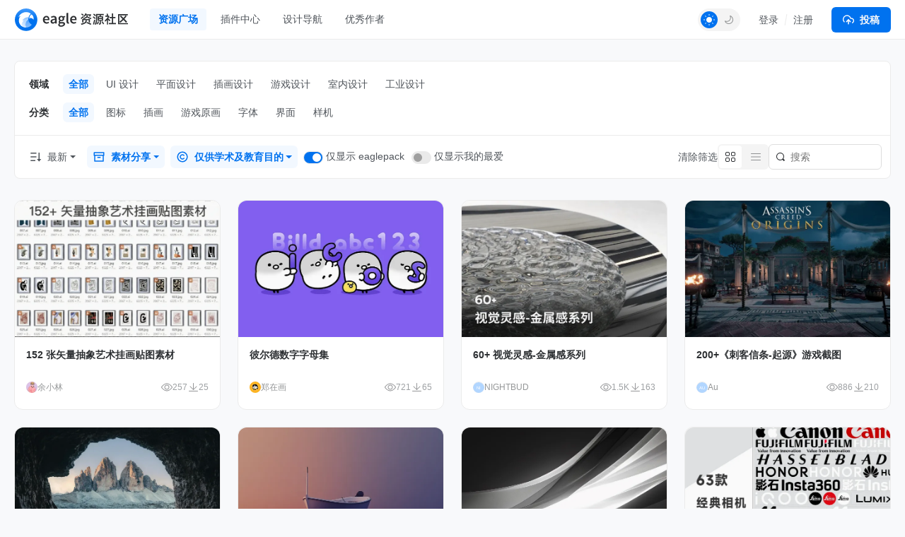

--- FILE ---
content_type: text/html; charset=UTF-8
request_url: https://community-cn.eagle.cool/resources?type=assets&eaglepack=1&license=education
body_size: 16311
content:
<!DOCTYPE html>
<html lang="zh-CN" theme="">

<head>
    <meta charset="UTF-8">
    <meta http-equiv="X-UA-Compatible" content="IE=edge">
    <meta name="viewport" content="width=device-width, initial-scale=1.0">
    <meta name="csrf-token" content="cCTYBidnvcKchDoSDwISLXPkFhYlmj24MWwaD15g" />
    <meta name="ir-site-verification-token" value="146617064">

    <title>灵感 | Eagle 资源社区</title>

    <meta name="description" content="精挑灵感素材包，为你带来源源不绝的设计灵感、参考资源" />
    <meta name="og:title" content="灵感 | Eagle 资源社区" />
    <meta name="og:description" content="精挑灵感素材包，为你带来源源不绝的设计灵感、参考资源" />
    <meta name="twitter:title"
        content="灵感 | Eagle 资源社区" />

    <meta property="og:image" content="https://eagle-community.oss-cn-hongkong.aliyuncs.com/static/og-image.png">
<meta property="og:url" content="https://community-cn.eagle.cool/resources?eaglepack=1&amp;license=education&amp;type=assets">
<meta property="og:type" content="website">
<meta name="twitter:image" content="https://eagle-community.oss-cn-hongkong.aliyuncs.com/static/og-image.png">
<meta name="twitter:card" content="summary_large_image">
<meta name="twitter:site" content="@eagle_app">
    
    <link rel="canonical" href="https://community-cn.eagle.cool/resources">

    <link rel="shortcut icon" href="https://community-cn.eagle.cool/favicon.png" type="image/x-icon">
    <link rel="stylesheet" href="/css/app.css?id=3b029c2c587e9dcca1b2" />

    <script>
        var gtagParams = {};
        const urlParams = new URLSearchParams(window.location.search);
        const theme = urlParams.get("theme");
        if (navigator.userAgent.indexOf("Electron") > -1) {
            document.querySelector("html").setAttribute("mode", "app");
            gtagParams = {
                campaign: {
                    'source': 'eagleapp',
                    'medium': 'embed',
                }
            }
        }
        if (theme) {
            document.querySelector("html").setAttribute("theme", theme);
            localStorage["theme"] = theme;
        } else {
            document.querySelector("html").setAttribute("theme", localStorage["theme"] || "light");
        }
    </script>
            
</head>

<body class="fixed-header ng-cloak" ng-app="communityApp">
    <header>
        <nav class="navbar navbar-expand-lg" role="navigation" ng-controller="NavController">
            <div class="nav-content">
                <a class="navbar-brand" href="/"></a>

                <button class="navbar-toggler" type="button" data-bs-toggle="collapse" data-bs-target="#navbarText"
                    aria-controls="navbarText" aria-expanded="false" aria-label="Toggle navigation">
                    <span class="navbar-toggler-icon"></span>
                </button>

                <button class="navbar-toggler" type="button" data-bs-toggle="dropdown" aria-expanded="false">
                    <span class="navbar-toggler-icon"></span>
                </button>
                <ul class="dropdown-menu" aria-labelledby="nav-dropdown-menu"
                    style="
                    margin-top: -10px;
                    right: 16px;
                    left: initial;
                    width:  160px;
                ">
                    <li>
                        <a class="dropdown-item "
                            href="https://community-cn.eagle.cool">首页</a>
                    </li>
                    <li>
                        <a class="dropdown-item active"
                            href="https://community-cn.eagle.cool/resources">资源广场</a>
                    </li>
                                            <li>
                            <a class="dropdown-item "
                                href="https://community-cn.eagle.cool/plugins">插件中心</a>
                        </li>
                                        <li><a class="dropdown-item "
                            href="https://community-cn.eagle.cool/tools">设计导航</a></li>
                    <li><a class="dropdown-item "
                            href="https://community-cn.eagle.cool/contributors">优秀作者</a></li>
                    <hr class="dropdown-divider">

                    <div class="guest" style="display: none">
                        <li><a class="dropdown-item" href="#" data-bs-toggle="modal"
                                data-bs-target="#loginModal">登录</a></li>
                        <li><a class="dropdown-item" href="#" data-bs-toggle="modal"
                                data-bs-target="#registerModal">注册</a></li>
                    </div>

                    <div class="auth" style="display: none">
                        <li>
                            <a class="dropdown-item" href="https://community-cn.eagle.cool/my">
                                个人主页
                            </a>
                        </li>
                        <li>
                            <a class="dropdown-item" href="https://community-cn.eagle.cool/my/settings/profile">
                                帐号设置
                            </a>
                        </li>
                        <li>
                            <hr class="dropdown-divider">
                        </li>
                        <li>
                            <a class="dropdown-item" href="https://community-cn.eagle.cool/logout">
                                登出
                            </a>
                        </li>
                    </div>
                </ul>

                <div class="collapse navbar-collapse" id="navbarText">
                    <ul class="navbar-nav nav-pills custom mb-2 mb-lg-0">
                        <li class="nav-item nav-drop">
                            <a class="nav-link active"
                                aria-current="page"
                                href="https://community-cn.eagle.cool/resources">资源广场</a>

                                                        <div class="nav-drop-content">
                                <div class="flex-container">
                                    <div class="categories">
                                                                                    <a class="category-item"
                                                ng-class="{'active': currentNavCategoryId == 1}"
                                                data-category-id="1" ng-mouseover="mouseover($event)"
                                                href="https://community-cn.eagle.cool/resources/ui">
                                                <img src="/images/resource/ui.svg" alt="UI 设计"
                                                    width="18" height="18">
                                                UI 设计
                                            </a>
                                                                                    <a class="category-item"
                                                ng-class="{'active': currentNavCategoryId == 2}"
                                                data-category-id="2" ng-mouseover="mouseover($event)"
                                                href="https://community-cn.eagle.cool/resources/graphic">
                                                <img src="/images/resource/graphic.svg" alt="平面设计"
                                                    width="18" height="18">
                                                平面设计
                                            </a>
                                                                                    <a class="category-item"
                                                ng-class="{'active': currentNavCategoryId == 3}"
                                                data-category-id="3" ng-mouseover="mouseover($event)"
                                                href="https://community-cn.eagle.cool/resources/illustration">
                                                <img src="/images/resource/illustration.svg" alt="插画设计"
                                                    width="18" height="18">
                                                插画设计
                                            </a>
                                                                                    <a class="category-item"
                                                ng-class="{'active': currentNavCategoryId == 4}"
                                                data-category-id="4" ng-mouseover="mouseover($event)"
                                                href="https://community-cn.eagle.cool/resources/game">
                                                <img src="/images/resource/game.svg" alt="游戏设计"
                                                    width="18" height="18">
                                                游戏设计
                                            </a>
                                                                                    <a class="category-item"
                                                ng-class="{'active': currentNavCategoryId == 5}"
                                                data-category-id="5" ng-mouseover="mouseover($event)"
                                                href="https://community-cn.eagle.cool/resources/interior">
                                                <img src="/images/resource/interior.svg" alt="室内设计"
                                                    width="18" height="18">
                                                室内设计
                                            </a>
                                                                                    <a class="category-item"
                                                ng-class="{'active': currentNavCategoryId == 6}"
                                                data-category-id="6" ng-mouseover="mouseover($event)"
                                                href="https://community-cn.eagle.cool/resources/industrial">
                                                <img src="/images/resource/id.svg" alt="工业设计"
                                                    width="18" height="18">
                                                工业设计
                                            </a>
                                                                            </div>
                                    <div class="subcategories">
                                                                                    <div class="category-item" data-category-id="1"
                                                ng-if="currentNavCategoryId == 1">
                                                <a class="subcategory-item"
                                                    href="https://community-cn.eagle.cool/resources/ui">
                                                    <span>全部</span>
                                                </a>
                                                                                                    <a class="subcategory-item"
                                                        href="https://community-cn.eagle.cool/resources/ui/mobile">
                                                        <span>移动 UI</span>
                                                    </a>
                                                                                                    <a class="subcategory-item"
                                                        href="https://community-cn.eagle.cool/resources/ui/web">
                                                        <span>网页 UI</span>
                                                    </a>
                                                                                                    <a class="subcategory-item"
                                                        href="https://community-cn.eagle.cool/resources/ui/interactions">
                                                        <span>交互动效</span>
                                                    </a>
                                                                                                    <a class="subcategory-item"
                                                        href="https://community-cn.eagle.cool/resources/ui/h5">
                                                        <span>H5</span>
                                                    </a>
                                                                                                    <a class="subcategory-item"
                                                        href="https://community-cn.eagle.cool/resources/ui/web-illustrations">
                                                        <span>网页插画</span>
                                                    </a>
                                                                                                    <a class="subcategory-item"
                                                        href="https://community-cn.eagle.cool/resources/ui/banners">
                                                        <span>横幅</span>
                                                    </a>
                                                                                                    <a class="subcategory-item"
                                                        href="https://community-cn.eagle.cool/resources/ui/icons">
                                                        <span>图标</span>
                                                    </a>
                                                                                                    <a class="subcategory-item"
                                                        href="https://community-cn.eagle.cool/resources/ui/wireframes">
                                                        <span>线框</span>
                                                    </a>
                                                                                                    <a class="subcategory-item"
                                                        href="https://community-cn.eagle.cool/resources/ui/ui-kits">
                                                        <span>UI Kits</span>
                                                    </a>
                                                                                                    <a class="subcategory-item"
                                                        href="https://community-cn.eagle.cool/resources/ui/mockups">
                                                        <span>样机</span>
                                                    </a>
                                                                                                    <a class="subcategory-item"
                                                        href="https://community-cn.eagle.cool/resources/ui/stock-images">
                                                        <span>图库</span>
                                                    </a>
                                                                                                    <a class="subcategory-item"
                                                        href="https://community-cn.eagle.cool/resources/ui/fonts">
                                                        <span>字体</span>
                                                    </a>
                                                                                                    <a class="subcategory-item"
                                                        href="https://community-cn.eagle.cool/resources/ui/others">
                                                        <span>其他</span>
                                                    </a>
                                                                                            </div>
                                                                                    <div class="category-item" data-category-id="2"
                                                ng-if="currentNavCategoryId == 2">
                                                <a class="subcategory-item"
                                                    href="https://community-cn.eagle.cool/resources/graphic">
                                                    <span>全部</span>
                                                </a>
                                                                                                    <a class="subcategory-item"
                                                        href="https://community-cn.eagle.cool/resources/graphic/packaging">
                                                        <span>包装</span>
                                                    </a>
                                                                                                    <a class="subcategory-item"
                                                        href="https://community-cn.eagle.cool/resources/graphic/print-products">
                                                        <span>印刷物</span>
                                                    </a>
                                                                                                    <a class="subcategory-item"
                                                        href="https://community-cn.eagle.cool/resources/graphic/social-media">
                                                        <span>新媒体</span>
                                                    </a>
                                                                                                    <a class="subcategory-item"
                                                        href="https://community-cn.eagle.cool/resources/graphic/banners">
                                                        <span>横幅</span>
                                                    </a>
                                                                                                    <a class="subcategory-item"
                                                        href="https://community-cn.eagle.cool/resources/graphic/posters">
                                                        <span>海报</span>
                                                    </a>
                                                                                                    <a class="subcategory-item"
                                                        href="https://community-cn.eagle.cool/resources/graphic/branding">
                                                        <span>品牌</span>
                                                    </a>
                                                                                                    <a class="subcategory-item"
                                                        href="https://community-cn.eagle.cool/resources/graphic/logos">
                                                        <span>LOGO</span>
                                                    </a>
                                                                                                    <a class="subcategory-item"
                                                        href="https://community-cn.eagle.cool/resources/graphic/business-cards">
                                                        <span>名片</span>
                                                    </a>
                                                                                                    <a class="subcategory-item"
                                                        href="https://community-cn.eagle.cool/resources/graphic/fonts">
                                                        <span>字体</span>
                                                    </a>
                                                                                                    <a class="subcategory-item"
                                                        href="https://community-cn.eagle.cool/resources/graphic/typography">
                                                        <span>字体设计</span>
                                                    </a>
                                                                                                    <a class="subcategory-item"
                                                        href="https://community-cn.eagle.cool/resources/graphic/mockups">
                                                        <span>样机</span>
                                                    </a>
                                                                                                    <a class="subcategory-item"
                                                        href="https://community-cn.eagle.cool/resources/graphic/templates">
                                                        <span>模板</span>
                                                    </a>
                                                                                                    <a class="subcategory-item"
                                                        href="https://community-cn.eagle.cool/resources/graphic/textures">
                                                        <span>材质</span>
                                                    </a>
                                                                                                    <a class="subcategory-item"
                                                        href="https://community-cn.eagle.cool/resources/graphic/icons">
                                                        <span>图标</span>
                                                    </a>
                                                                                                    <a class="subcategory-item"
                                                        href="https://community-cn.eagle.cool/resources/graphic/stock-images">
                                                        <span>图库</span>
                                                    </a>
                                                                                                    <a class="subcategory-item"
                                                        href="https://community-cn.eagle.cool/resources/graphic/others">
                                                        <span>其他</span>
                                                    </a>
                                                                                            </div>
                                                                                    <div class="category-item" data-category-id="3"
                                                ng-if="currentNavCategoryId == 3">
                                                <a class="subcategory-item"
                                                    href="https://community-cn.eagle.cool/resources/illustration">
                                                    <span>全部</span>
                                                </a>
                                                                                                    <a class="subcategory-item"
                                                        href="https://community-cn.eagle.cool/resources/illustration/commercial">
                                                        <span>商业插画</span>
                                                    </a>
                                                                                                    <a class="subcategory-item"
                                                        href="https://community-cn.eagle.cool/resources/illustration/artwork">
                                                        <span>艺术创作</span>
                                                    </a>
                                                                                                    <a class="subcategory-item"
                                                        href="https://community-cn.eagle.cool/resources/illustration/concept-art">
                                                        <span>游戏原画</span>
                                                    </a>
                                                                                                    <a class="subcategory-item"
                                                        href="https://community-cn.eagle.cool/resources/illustration/character-design">
                                                        <span>角色设计</span>
                                                    </a>
                                                                                                    <a class="subcategory-item"
                                                        href="https://community-cn.eagle.cool/resources/illustration/25d">
                                                        <span>2.5D</span>
                                                    </a>
                                                                                                    <a class="subcategory-item"
                                                        href="https://community-cn.eagle.cool/resources/illustration/3d">
                                                        <span>3D</span>
                                                    </a>
                                                                                                    <a class="subcategory-item"
                                                        href="https://community-cn.eagle.cool/resources/illustration/outline">
                                                        <span>描边插画</span>
                                                    </a>
                                                                                                    <a class="subcategory-item"
                                                        href="https://community-cn.eagle.cool/resources/illustration/pixel-art">
                                                        <span>像素插画</span>
                                                    </a>
                                                                                                    <a class="subcategory-item"
                                                        href="https://community-cn.eagle.cool/resources/illustration/brushes">
                                                        <span>笔刷</span>
                                                    </a>
                                                                                                    <a class="subcategory-item"
                                                        href="https://community-cn.eagle.cool/resources/illustration/textures">
                                                        <span>材质</span>
                                                    </a>
                                                                                                    <a class="subcategory-item"
                                                        href="https://community-cn.eagle.cool/resources/illustration/others">
                                                        <span>其他</span>
                                                    </a>
                                                                                            </div>
                                                                                    <div class="category-item" data-category-id="4"
                                                ng-if="currentNavCategoryId == 4">
                                                <a class="subcategory-item"
                                                    href="https://community-cn.eagle.cool/resources/game">
                                                    <span>全部</span>
                                                </a>
                                                                                                    <a class="subcategory-item"
                                                        href="https://community-cn.eagle.cool/resources/game/2d-assets">
                                                        <span>2D 素材</span>
                                                    </a>
                                                                                                    <a class="subcategory-item"
                                                        href="https://community-cn.eagle.cool/resources/game/3d-assets">
                                                        <span>3D 素材</span>
                                                    </a>
                                                                                                    <a class="subcategory-item"
                                                        href="https://community-cn.eagle.cool/resources/game/scene-design">
                                                        <span>场景设计</span>
                                                    </a>
                                                                                                    <a class="subcategory-item"
                                                        href="https://community-cn.eagle.cool/resources/game/character-design">
                                                        <span>角色设计</span>
                                                    </a>
                                                                                                    <a class="subcategory-item"
                                                        href="https://community-cn.eagle.cool/resources/game/concept-art">
                                                        <span>游戏原画</span>
                                                    </a>
                                                                                                    <a class="subcategory-item"
                                                        href="https://community-cn.eagle.cool/resources/game/vfx">
                                                        <span>特效设计</span>
                                                    </a>
                                                                                                    <a class="subcategory-item"
                                                        href="https://community-cn.eagle.cool/resources/game/game-ui">
                                                        <span>游戏 UI</span>
                                                    </a>
                                                                                                    <a class="subcategory-item"
                                                        href="https://community-cn.eagle.cool/resources/game/sound-effects">
                                                        <span>音效</span>
                                                    </a>
                                                                                                    <a class="subcategory-item"
                                                        href="https://community-cn.eagle.cool/resources/game/textures">
                                                        <span>材质</span>
                                                    </a>
                                                                                                    <a class="subcategory-item"
                                                        href="https://community-cn.eagle.cool/resources/game/others">
                                                        <span>其他</span>
                                                    </a>
                                                                                            </div>
                                                                                    <div class="category-item" data-category-id="5"
                                                ng-if="currentNavCategoryId == 5">
                                                <a class="subcategory-item"
                                                    href="https://community-cn.eagle.cool/resources/interior">
                                                    <span>全部</span>
                                                </a>
                                                                                                    <a class="subcategory-item"
                                                        href="https://community-cn.eagle.cool/resources/interior/residential">
                                                        <span>家装空间</span>
                                                    </a>
                                                                                                    <a class="subcategory-item"
                                                        href="https://community-cn.eagle.cool/resources/interior/commercial">
                                                        <span>商业空间</span>
                                                    </a>
                                                                                                    <a class="subcategory-item"
                                                        href="https://community-cn.eagle.cool/resources/interior/restaurants">
                                                        <span>餐饮空间</span>
                                                    </a>
                                                                                                    <a class="subcategory-item"
                                                        href="https://community-cn.eagle.cool/resources/interior/hotels">
                                                        <span>酒店空间</span>
                                                    </a>
                                                                                                    <a class="subcategory-item"
                                                        href="https://community-cn.eagle.cool/resources/interior/exhibits">
                                                        <span>展陈设计</span>
                                                    </a>
                                                                                                    <a class="subcategory-item"
                                                        href="https://community-cn.eagle.cool/resources/interior/landscape">
                                                        <span>景观设计</span>
                                                    </a>
                                                                                                    <a class="subcategory-item"
                                                        href="https://community-cn.eagle.cool/resources/interior/educational">
                                                        <span>教育空间</span>
                                                    </a>
                                                                                                    <a class="subcategory-item"
                                                        href="https://community-cn.eagle.cool/resources/interior/decors">
                                                        <span>软装家具</span>
                                                    </a>
                                                                                                    <a class="subcategory-item"
                                                        href="https://community-cn.eagle.cool/resources/interior/3d-models">
                                                        <span>3D 模型</span>
                                                    </a>
                                                                                                    <a class="subcategory-item"
                                                        href="https://community-cn.eagle.cool/resources/interior/textures">
                                                        <span>材质</span>
                                                    </a>
                                                                                                    <a class="subcategory-item"
                                                        href="https://community-cn.eagle.cool/resources/interior/others">
                                                        <span>其他</span>
                                                    </a>
                                                                                            </div>
                                                                                    <div class="category-item" data-category-id="6"
                                                ng-if="currentNavCategoryId == 6">
                                                <a class="subcategory-item"
                                                    href="https://community-cn.eagle.cool/resources/industrial">
                                                    <span>全部</span>
                                                </a>
                                                                                                    <a class="subcategory-item"
                                                        href="https://community-cn.eagle.cool/resources/industrial/transportation">
                                                        <span>交通工具</span>
                                                    </a>
                                                                                                    <a class="subcategory-item"
                                                        href="https://community-cn.eagle.cool/resources/industrial/equipment">
                                                        <span>设备仪器</span>
                                                    </a>
                                                                                                    <a class="subcategory-item"
                                                        href="https://community-cn.eagle.cool/resources/industrial/housewares">
                                                        <span>生活用品</span>
                                                    </a>
                                                                                                    <a class="subcategory-item"
                                                        href="https://community-cn.eagle.cool/resources/industrial/electronics">
                                                        <span>电子产品</span>
                                                    </a>
                                                                                                    <a class="subcategory-item"
                                                        href="https://community-cn.eagle.cool/resources/industrial/hci">
                                                        <span>人机交互</span>
                                                    </a>
                                                                                                    <a class="subcategory-item"
                                                        href="https://community-cn.eagle.cool/resources/industrial/furniture">
                                                        <span>家具</span>
                                                    </a>
                                                                                                    <a class="subcategory-item"
                                                        href="https://community-cn.eagle.cool/resources/industrial/toys">
                                                        <span>玩具</span>
                                                    </a>
                                                                                                    <a class="subcategory-item"
                                                        href="https://community-cn.eagle.cool/resources/industrial/others">
                                                        <span>其他</span>
                                                    </a>
                                                                                            </div>
                                                                            </div>
                                </div>
                            </div>
                        </li>
                                                    <li class="nav-item">
                                <a class="nav-link "
                                    href="https://community-cn.eagle.cool/plugins">插件中心</a>
                            </li>
                                                <li class="nav-item">
                            <a class="nav-link "
                                href="https://community-cn.eagle.cool/tools">设计导航</a>
                        </li>
                        <li class="nav-item">
                            <a class="nav-link "
                                href="https://community-cn.eagle.cool/contributors">优秀作者</a>
                        </li>
                    </ul>
                    <span class="navbar-right">

                        
                        <div class="auth" style="display: none">
                            <div class="theme-toggle"></div>
                            <div class="dropdown d-inline-block avatar-menu">
                                <button class="btn btn-link dropdown-toggle p-0" id="nav-dropdown-menu"
                                    data-bs-toggle="dropdown" aria-expanded="false">
                                    <avatar class="rounded-circle avatar text-avatar" style="display: none;"
                                        data-name=""></avatar>

                                    <img width="36" height="36" class="rounded-circle avatar img-avatar"
                                        style="display: none;">

                                </button>
                                <ul class="dropdown-menu" aria-labelledby="nav-dropdown-menu"
                                    style="right: 0; left: auto; top: calc(100% + 5px);">
                                    <li>
                                        <a class="dropdown-item" href="https://community-cn.eagle.cool/my">
                                            <svg xmlns="http://www.w3.org/2000/svg" width="16" height="16"
                                                viewBox="0 0 24 24" fill="none" stroke="#747c83" stroke-width="2"
                                                stroke-linecap="round" stroke-linejoin="round"
                                                class="feather feather-home">
                                                <path d="M3 9l9-7 9 7v11a2 2 0 0 1-2 2H5a2 2 0 0 1-2-2z"></path>
                                                <polyline points="9 22 9 12 15 12 15 22"></polyline>
                                            </svg>
                                            个人主页
                                        </a>
                                    </li>
                                    <li>
                                        <a class="dropdown-item" href="https://community-cn.eagle.cool/my/settings/profile">
                                            <svg xmlns="http://www.w3.org/2000/svg" width="16" height="16"
                                                viewBox="0 0 24 24" fill="none" stroke="#747c83" stroke-width="2"
                                                stroke-linecap="round" stroke-linejoin="round"
                                                class="feather feather-settings">
                                                <circle cx="12" cy="12" r="3"></circle>
                                                <path
                                                    d="M19.4 15a1.65 1.65 0 0 0 .33 1.82l.06.06a2 2 0 0 1 0 2.83 2 2 0 0 1-2.83 0l-.06-.06a1.65 1.65 0 0 0-1.82-.33 1.65 1.65 0 0 0-1 1.51V21a2 2 0 0 1-2 2 2 2 0 0 1-2-2v-.09A1.65 1.65 0 0 0 9 19.4a1.65 1.65 0 0 0-1.82.33l-.06.06a2 2 0 0 1-2.83 0 2 2 0 0 1 0-2.83l.06-.06a1.65 1.65 0 0 0 .33-1.82 1.65 1.65 0 0 0-1.51-1H3a2 2 0 0 1-2-2 2 2 0 0 1 2-2h.09A1.65 1.65 0 0 0 4.6 9a1.65 1.65 0 0 0-.33-1.82l-.06-.06a2 2 0 0 1 0-2.83 2 2 0 0 1 2.83 0l.06.06a1.65 1.65 0 0 0 1.82.33H9a1.65 1.65 0 0 0 1-1.51V3a2 2 0 0 1 2-2 2 2 0 0 1 2 2v.09a1.65 1.65 0 0 0 1 1.51 1.65 1.65 0 0 0 1.82-.33l.06-.06a2 2 0 0 1 2.83 0 2 2 0 0 1 0 2.83l-.06.06a1.65 1.65 0 0 0-.33 1.82V9a1.65 1.65 0 0 0 1.51 1H21a2 2 0 0 1 2 2 2 2 0 0 1-2 2h-.09a1.65 1.65 0 0 0-1.51 1z">
                                                </path>
                                            </svg>
                                            帐号设置
                                        </a>
                                    </li>
                                    <li>
                                        <hr class="dropdown-divider">
                                    </li>
                                    <li>
                                        <a class="dropdown-item" href="https://community-cn.eagle.cool/logout">
                                            <svg xmlns="http://www.w3.org/2000/svg" width="16" height="16"
                                                viewBox="0 0 24 24" fill="none" stroke="#747c83" stroke-width="2"
                                                stroke-linecap="round" stroke-linejoin="round"
                                                class="feather feather-log-out">
                                                <path d="M9 21H5a2 2 0 0 1-2-2V5a2 2 0 0 1 2-2h4"></path>
                                                <polyline points="16 17 21 12 16 7"></polyline>
                                                <line x1="21" y1="12" x2="9" y2="12">
                                                </line>
                                            </svg>
                                            登出
                                        </a>
                                    </li>
                                </ul>
                            </div>

                            
                            <div class="submit-button-component">
    <a href="#" id="submit-resource-btn" role="button" class="btn btn-primary text-light dropdown-select"
        data-bs-toggle="dropdown" aria-expanded="false">
        <div class="button">
            <i class="custom-icon submit-icon bg-white"></i>
            投稿
        </div>
    </a>
    <ul class="dropdown-menu submit-dropdown-menu" aria-labelledby="submit-resource-btn"
        style="right: 0; left: auto; top: calc(100% + 5px);">
        <li>
            <a class="dropdown-item" href="https://community-cn.eagle.cool/my/resource/publish">
                <div class="icon-box">
                    <i class="custom-icon submit-resource-icon"></i>
                </div>
                <div>
                    <div class="heading">投稿资源</div>
                    <div class="heading-info">分享你精选的资源包或资源链接</div>
                </div>
            </a>
        </li>
        <li>
            <a class="dropdown-item create-navigation" href="#">
                <div class="icon-box">
                    <i class="custom-icon submit-navigation-icon"></i>
                </div>
                <div>
                    <div class="heading">投稿导航</div>
                    <div class="heading-info">分享你收藏的设计网站或工具</div>
                </div>
            </a>
        </li>
                <li>
            <a class="dropdown-item" href="https://community-cn.eagle.cool/my/plugin/publish">
                <div class="icon-box">
                    <i class="custom-icon submit-plugin-icon"></i>
                </div>
                <div>
                    <div class="heading">投稿插件</div>
                    <div class="heading-info">分享你研发的插件</div>
                </div>
            </a>
        </li>
            </ul>

</div>
                        </div>


                        <div class="guest" style="display: none">
                            <div class="theme-toggle"></div>
                            <div class="signup-btns">
                                <a href="#" data-bs-toggle="modal"
                                    data-bs-target="#loginModal">登录</a>
                                <div class="separator"></div>
                                <a href="#" data-bs-toggle="modal"
                                    data-bs-target="#registerModal">注册</a>
                            </div>
                            <a id="submit-resource-btn" class="btn btn-primary text-light" href="#"
                                data-bs-toggle="modal" data-bs-target="#loginModal">
                                <svg xmlns="http://www.w3.org/2000/svg" width="16" height="16"
                                    viewBox="0 0 24 24" fill="none" stroke="#ffffff" stroke-width="2"
                                    stroke-linecap="round" stroke-linejoin="round"
                                    class="feather feather-upload-cloud">
                                    <polyline points="16 16 12 12 8 16"></polyline>
                                    <line x1="12" y1="12" x2="12" y2="21"></line>
                                    <path d="M20.39 18.39A5 5 0 0 0 18 9h-1.26A8 8 0 1 0 3 16.3"></path>
                                    <polyline points="16 16 12 12 8 16"></polyline>
                                </svg>投稿
                            </a>
                        </div>


                    </span>
                </div>
            </div>
        </nav>
    </header>


        <div class="page-container resources-page">
        <h1 class="h1">灵感</h1>
        <div class="content">
            
            <div class="filter-panel-mobile">
                <div class="row">
                    <div class="col-12">
                        <form class="filter" action="https://community-cn.eagle.cool/resources?eaglepack=1&amp;license=education&amp;type=assets" method="GET">
                            <input class="search-input" type="search" placeholder="搜索" name="search" value="">
                        </form>
                    </div>
                </div>
                <div class="filters-row">
                    <div class="dropdown-filter">
                        <!-- 主分類 -->
                        <button id="resources-categries-dropdown" class="dropdown-select dropdown-select-menu-toggle" data-bs-toggle="dropdown" aria-expanded="false">
                                                            领域
                                                    </button>

                        <ul class="dropdown-menu dropdown-select-menu" aria-labelledby="resources-categries-dropdown">
                            <li><a href="https://community-cn.eagle.cool/resources" class="dropdown-item item">全部</a></li>

                                                                                            <li><a href="https://community-cn.eagle.cool/resources/ui" class="dropdown-item item">
                                        UI 设计</a></li>
                                                                                            <li><a href="https://community-cn.eagle.cool/resources/graphic" class="dropdown-item item">
                                        平面设计</a></li>
                                                                                            <li><a href="https://community-cn.eagle.cool/resources/illustration" class="dropdown-item item">
                                        插画设计</a></li>
                                                                                            <li><a href="https://community-cn.eagle.cool/resources/game" class="dropdown-item item">
                                        游戏设计</a></li>
                                                                                            <li><a href="https://community-cn.eagle.cool/resources/interior" class="dropdown-item item">
                                        室内设计</a></li>
                                                                                            <li><a href="https://community-cn.eagle.cool/resources/industrial" class="dropdown-item item">
                                        工业设计</a></li>
                                                    </ul>
                    </div>
                    <div class="dropdown-filter">
                        <!-- 子分類（移動端顯示） -->
                        <button id="subcategory-dropdown" class="d-lg-none dropdown-select dropdown-select-menu-toggle" data-bs-toggle="dropdown" aria-expanded="false">
                                                            分类
                                                    </button>

                        <ul class="dropdown-menu dropdown-select-menu" aria-labelledby="subcategory-dropdown">
                                                            
                                <li><a href="https://community-cn.eagle.cool/resources" class="dropdown-item item">全部</a></li>

                                                                                                        <li><a href="https://community-cn.eagle.cool/resources/all/icons" class="dropdown-item item">
                                            图标
                                        </a></li>
                                                                                                        <li><a href="https://community-cn.eagle.cool/resources/all/illustrations" class="dropdown-item item">
                                            插画
                                        </a></li>
                                                                                                        <li><a href="https://community-cn.eagle.cool/resources/all/concept-art" class="dropdown-item item">
                                            游戏原画
                                        </a></li>
                                                                                                        <li><a href="https://community-cn.eagle.cool/resources/all/fonts" class="dropdown-item item">
                                            字体
                                        </a></li>
                                                                                                        <li><a href="https://community-cn.eagle.cool/resources/all/ui" class="dropdown-item item">
                                            界面
                                        </a></li>
                                                                                                        <li><a href="https://community-cn.eagle.cool/resources/all/mockups" class="dropdown-item item">
                                            样机
                                        </a></li>
                                                                                    </ul>
                    </div>
                    <div class="dropdown-filter">
                        <button class="d-lg-none dropdown-select dropdown-select-menu-toggle" data-bs-toggle="dropdown" aria-expanded="false">
                                                                最新
                                                    </button>

                        <ul class="dropdown-menu dropdown-select-menu" aria-labelledby="subcategory-dropdown">
                            <li>
                                <a class="dropdown-item" href="https://community-cn.eagle.cool/resources?type=assets&amp;eaglepack=1&amp;license=education">最新</a>
                            </li>
                            <li>
                                <a class="dropdown-item" href="https://community-cn.eagle.cool/resources?type=assets&amp;eaglepack=1&amp;license=education&amp;orderby=oldest">最旧</a>
                            </li>
                            <li>
                                <a class="dropdown-item" href="https://community-cn.eagle.cool/resources?type=assets&amp;eaglepack=1&amp;license=education&amp;orderby=views">浏览数</a>
                            </li>
                            <li>
                                <a class="dropdown-item" href="https://community-cn.eagle.cool/resources?type=assets&amp;eaglepack=1&amp;license=education&amp;orderby=downloads">下载数</a>
                            </li>
                            <li>
                                <a class="dropdown-item" href="https://community-cn.eagle.cool/resources?type=assets&amp;eaglepack=1&amp;license=education&amp;orderby=likes">收藏数</a>
                            </li>
                            <li>
                                <a class="dropdown-item" href="https://community-cn.eagle.cool/resources?type=assets&amp;eaglepack=1&amp;license=education&amp;orderby=recommend">精选</a>
                            </li>
                        </ul>
                    </div>
                    
                    <div class="dropdown-filter">
                        <button class="d-lg-none dropdown-select dropdown-select-menu-toggle" data-bs-toggle="dropdown" aria-expanded="false">
                                                                素材分享
                                                        </button>

                        <ul class="dropdown-menu dropdown-select-menu" aria-labelledby="subcategory-dropdown">
                            <li>
                                <a class="dropdown-item" href="https://community-cn.eagle.cool/resources?eaglepack=1&amp;license=education">全部</a>
                            </li>
                            <li>
                                <a class="dropdown-item" href="https://community-cn.eagle.cool/resources?type=ideas&amp;eaglepack=1&amp;license=education">灵感参考</a>
                            </li>
                            <li>
                                <a class="dropdown-item" href="https://community-cn.eagle.cool/resources?type=assets&amp;eaglepack=1&amp;license=education">素材分享</a>
                            </li>
                        </ul>
                    </div>

                    <div class="dropdown-filter">
                        <button class="d-lg-none dropdown-select dropdown-select-menu-toggle" data-bs-toggle="dropdown" aria-expanded="false">
                                                                仅供学术及教育目的
                                                        </button>

                        <ul class="dropdown-menu dropdown-select-menu" aria-labelledby="subcategory-dropdown">
                            <li>
                                <a class="dropdown-item" href="https://community-cn.eagle.cool/resources?type=assets&amp;eaglepack=1">全部</a>
                            </li>
                            <li>
                                <a class="dropdown-item" href="https://community-cn.eagle.cool/resources?type=assets&amp;eaglepack=1&amp;license=commercial">免费商用</a>
                            </li>
                            <li>
                                <a class="dropdown-item" href="https://community-cn.eagle.cool/resources?type=assets&amp;eaglepack=1&amp;license=education">仅供学术及教育目的</a>
                            </li>
                        </ul>
                    </div>


                </div>
            </div>

            
            <div class="filter-panel">
                <div class="filter-categories">
                    <div class="filter-category">
                        <div class="filter-category-label">领域</div>
                        <div class="filter-category-items">
                            <a href="https://community-cn.eagle.cool/resources?type=assets&amp;eaglepack=1&amp;license=education" class="filter-category-item active">全部</a>

                                                                                            <a href="https://community-cn.eagle.cool/resources/ui?type=assets&amp;eaglepack=1&amp;license=education" class="filter-category-item ">
                                    UI 设计</a>
                                                                                            <a href="https://community-cn.eagle.cool/resources/graphic?type=assets&amp;eaglepack=1&amp;license=education" class="filter-category-item ">
                                    平面设计</a>
                                                                                            <a href="https://community-cn.eagle.cool/resources/illustration?type=assets&amp;eaglepack=1&amp;license=education" class="filter-category-item ">
                                    插画设计</a>
                                                                                            <a href="https://community-cn.eagle.cool/resources/game?type=assets&amp;eaglepack=1&amp;license=education" class="filter-category-item ">
                                    游戏设计</a>
                                                                                            <a href="https://community-cn.eagle.cool/resources/interior?type=assets&amp;eaglepack=1&amp;license=education" class="filter-category-item ">
                                    室内设计</a>
                                                                                            <a href="https://community-cn.eagle.cool/resources/industrial?type=assets&amp;eaglepack=1&amp;license=education" class="filter-category-item ">
                                    工业设计</a>
                                                    </div>
                    </div>
                    <div class="filter-category">
                        <div class="filter-category-label">分类</div>
                        <div class="filter-category-items">
                                                            
                                <a href="https://community-cn.eagle.cool/resources?type=assets&amp;eaglepack=1&amp;license=education" class="filter-category-item active">全部</a>

                                                                                                        <a href="https://community-cn.eagle.cool/resources/all/icons?type=assets&amp;eaglepack=1&amp;license=education" class="filter-category-item ">
                                        图标
                                    </a>
                                                                                                        <a href="https://community-cn.eagle.cool/resources/all/illustrations?type=assets&amp;eaglepack=1&amp;license=education" class="filter-category-item ">
                                        插画
                                    </a>
                                                                                                        <a href="https://community-cn.eagle.cool/resources/all/concept-art?type=assets&amp;eaglepack=1&amp;license=education" class="filter-category-item ">
                                        游戏原画
                                    </a>
                                                                                                        <a href="https://community-cn.eagle.cool/resources/all/fonts?type=assets&amp;eaglepack=1&amp;license=education" class="filter-category-item ">
                                        字体
                                    </a>
                                                                                                        <a href="https://community-cn.eagle.cool/resources/all/ui?type=assets&amp;eaglepack=1&amp;license=education" class="filter-category-item ">
                                        界面
                                    </a>
                                                                                                        <a href="https://community-cn.eagle.cool/resources/all/mockups?type=assets&amp;eaglepack=1&amp;license=education" class="filter-category-item ">
                                        样机
                                    </a>
                                                                                    </div>
                    </div>
                </div>
                <div class="line"></div>
                <div class="filter-advanced">
                    <div class="left">
                        <div class="dropdown filter-select">
                            <a href="#" class="dropdown-toggle " id="nav-dropdown-menu" data-bs-toggle="dropdown">
                                <div class="mask-icon" style="-webkit-mask: url(https://community-cn.eagle.cool/images/icon/resources/orderby.svg"></div>
                                                                        最新
                                                            </a>
                            <ul class="dropdown-menu" aria-labelledby="nav-dropdown-menu" data-bs-popper="none">
                                <li>
                                    <a class="dropdown-item" href="https://community-cn.eagle.cool/resources?type=assets&amp;eaglepack=1&amp;license=education">最新</a>
                                </li>

                                <li>
                                    <a class="dropdown-item" href="https://community-cn.eagle.cool/resources?type=assets&amp;eaglepack=1&amp;license=education&amp;orderby=oldest">最旧</a>
                                </li>

                                <li>
                                    <a class="dropdown-item" href="https://community-cn.eagle.cool/resources?type=assets&amp;eaglepack=1&amp;license=education&amp;orderby=views">浏览数</a>
                                </li>

                                <li>
                                    <a class="dropdown-item" href="https://community-cn.eagle.cool/resources?type=assets&amp;eaglepack=1&amp;license=education&amp;orderby=downloads">下载数</a>
                                </li>

                                <li>
                                    <a class="dropdown-item" href="https://community-cn.eagle.cool/resources?type=assets&amp;eaglepack=1&amp;license=education&amp;orderby=likes">收藏数</a>
                                </li>

                                <li>
                                    <a class="dropdown-item" href="https://community-cn.eagle.cool/resources?type=assets&amp;eaglepack=1&amp;license=education&amp;orderby=recommend">精选</a>
                                </li>

                            </ul>
                        </div>
                        <div class="dropdown filter-select">
                            <a href="#" class="dropdown-toggle active" id="nav-dropdown-menu" data-bs-toggle="dropdown">
                                <div class="mask-icon" style="-webkit-mask: url(https://community-cn.eagle.cool/images/icon/resources/type.svg)"></div>
                                                                        素材分享
                                                                </a>
                            <ul class="dropdown-menu" aria-labelledby="nav-dropdown-menu" data-bs-popper="none">
                                <li>
                                    <a class="dropdown-item" href="https://community-cn.eagle.cool/resources?eaglepack=1&amp;license=education">全部</a>
                                </li>
                                <li>
                                    <a class="dropdown-item" href="https://community-cn.eagle.cool/resources?type=ideas&amp;eaglepack=1&amp;license=education">灵感参考</a>
                                </li>
                                <li>
                                    <a class="dropdown-item" href="https://community-cn.eagle.cool/resources?type=assets&amp;eaglepack=1&amp;license=education">素材分享</a>
                                </li>
                            </ul>
                        </div>
                        <div class="dropdown filter-select">
                            <a href="#" class="dropdown-toggle active" id="nav-dropdown-menu" data-bs-toggle="dropdown">
                                <div class="mask-icon" style="-webkit-mask: url(https://community-cn.eagle.cool/images/icon/resources/copyrights.svg"></div>
                                                                        仅供学术及教育目的
                                                                </a>
                            <ul class="dropdown-menu" aria-labelledby="nav-dropdown-menu" data-bs-popper="none">
                                <li>
                                    <a class="dropdown-item" href="https://community-cn.eagle.cool/resources?type=assets&amp;eaglepack=1">全部</a>
                                </li>
                                <li>
                                    <a class="dropdown-item" href="https://community-cn.eagle.cool/resources?type=assets&amp;eaglepack=1&amp;license=commercial">免费商用</a>
                                </li>
                                <li>
                                    <a class="dropdown-item" href="https://community-cn.eagle.cool/resources?type=assets&amp;eaglepack=1&amp;license=education">仅供学术及教育目的</a>
                                </li>
                            </ul>
                        </div>



                        
                        <a href="https://community-cn.eagle.cool/resources?type=assets&amp;license=education" class="form-check form-switch filter-toggle">
                            <input class="form-check-input" type="checkbox" checked>
                            仅显示 eaglepack
                        </a>

                        
                        <a href="https://community-cn.eagle.cool/resources?type=assets&amp;eaglepack=1&amp;license=education&amp;favorite=1" class="form-check form-switch filter-toggle auth" style="display: none;">
                            <input class="form-check-input" type="checkbox" >
                            仅显示我的最爱
                        </a>
                        <a href="https://community-cn.eagle.cool/resources?type=assets&amp;eaglepack=1&amp;license=education&amp;favorite=1" class="form-check form-switch filter-toggle guest" data-bs-toggle="modal" data-bs-target="#loginModal">
                            <input class="form-check-input" type="checkbox">
                            仅显示我的最爱
                        </a>
                    </div>
                    <div class="right">
                                                    <a class="reset-btn" href="/resources">清除筛选</a>
                                                <a class="switch-link" href="?view=list">
                            <span class="link-item active">
                                <i class="custom-icon gridview"></i>
                            </span>
                            <span class="link-item ">
                                <i class="custom-icon listview"></i>
                            </span>
                        </a>
                        <form class="filter" action="https://community-cn.eagle.cool/resources?eaglepack=1&amp;license=education&amp;type=assets" method="GET">
                            <input class="search-input" type="search" placeholder="搜索" name="search" value="">
                        </form>
                    </div>
                </div>
            </div>

            <div class="data-panel">
                                    <div class="resource-viewer">
                        <div class="resources-grid">
                                    
                                                                        <div class="resource-item">
    <div class="item-img-top">
        
        <div class="like-menu auth" like-resource data-resource-id="bab82318-8c30-45c3-a36c-4595c59c801b" style="display: none;">
            <span class="heart-animation-large"></span>
        </div>
        <div class="like-menu guest" like-resource data-resource-id="bab82318-8c30-45c3-a36c-4595c59c801b" data-bs-toggle="modal" data-bs-target="#loginModal">
            <span class="heart-animation-large"></span>
        </div>
    
        <a href="https://community-cn.eagle.cool/resource/bab82318-8c30-45c3-a36c-4595c59c801b">
            <picture>
    <source type="image/webp" data-srcset="https://oss-community.eagle.cool/resource/thumb/bab82318-8c30-45c3-a36c-4595c59c801b.webp?x-oss-process=image/format,webp/sharpen,100/resize,w_664">
    <source type="image/jpeg" data-srcset="https://oss-community.eagle.cool/resource/thumb/bab82318-8c30-45c3-a36c-4595c59c801b.webp?x-oss-process=image/format,jpg/sharpen,100/resize,w_664">
    <img class="thumbnail lazyload" data-src="https://oss-community.eagle.cool/resource/thumb/bab82318-8c30-45c3-a36c-4595c59c801b.webp?x-oss-process=image/format,webp/sharpen,100/resize,w_664" alt="152 张矢量抽象艺术挂画贴图素材">
</picture>        </a>
    </div>
    <div class="info">
        <div>
            <a class="title" href="https://community-cn.eagle.cool/resource/bab82318-8c30-45c3-a36c-4595c59c801b">
                152 张矢量抽象艺术挂画贴图素材
            </a>
        </div>

        <div class="bottom-row">
            
                            <div class="meta">
                    <a class="author" href="https://community-cn.eagle.cool/user/70452768-92fd-47db-925c-b9c20e808753/published/resources">
                        <div class="avatar">
            <img class="lazyload" data-src="https://oss-community.eagle.cool/avatars/70452768-92fd-47db-925c-b9c20e808753.webp?x-oss-process=image/format,webp/sharpen,100/resize,w_32" width="16" height="16" alt="余小林">
    </div>
                        <div class="name">余小林</div>
                    </a>
                </div>
            
            <div class="counter-status">
     <div class="numbers">
         <i class="custom-icon view bg-gray2"></i>
         257
     </div>

     <div class="numbers">
         <i class="custom-icon download bg-gray2"></i>
         25
     </div>
 </div>
        </div>
    </div>
</div>
                                                    <div class="resource-item">
    <div class="item-img-top">
        
        <div class="like-menu auth" like-resource data-resource-id="a2dd2980-5489-4933-b0bc-3c3dfab0fbc5" style="display: none;">
            <span class="heart-animation-large"></span>
        </div>
        <div class="like-menu guest" like-resource data-resource-id="a2dd2980-5489-4933-b0bc-3c3dfab0fbc5" data-bs-toggle="modal" data-bs-target="#loginModal">
            <span class="heart-animation-large"></span>
        </div>
    
        <a href="https://community-cn.eagle.cool/resource/a2dd2980-5489-4933-b0bc-3c3dfab0fbc5">
            <picture>
    <source type="image/webp" data-srcset="https://oss-community.eagle.cool/resource/thumb/a2dd2980-5489-4933-b0bc-3c3dfab0fbc5.webp?x-oss-process=image/format,webp/sharpen,100/resize,w_664">
    <source type="image/jpeg" data-srcset="https://oss-community.eagle.cool/resource/thumb/a2dd2980-5489-4933-b0bc-3c3dfab0fbc5.webp?x-oss-process=image/format,jpg/sharpen,100/resize,w_664">
    <img class="thumbnail lazyload" data-src="https://oss-community.eagle.cool/resource/thumb/a2dd2980-5489-4933-b0bc-3c3dfab0fbc5.webp?x-oss-process=image/format,webp/sharpen,100/resize,w_664" alt="彼尔德数字字母集">
</picture>        </a>
    </div>
    <div class="info">
        <div>
            <a class="title" href="https://community-cn.eagle.cool/resource/a2dd2980-5489-4933-b0bc-3c3dfab0fbc5">
                彼尔德数字字母集
            </a>
        </div>

        <div class="bottom-row">
            
                            <div class="meta">
                    <a class="author" href="https://community-cn.eagle.cool/user/b3242ddd-7f47-4a0d-8503-f74fa5512d57/published/resources">
                        <div class="avatar">
            <img class="lazyload" data-src="https://oss-community.eagle.cool/avatars/b3242ddd-7f47-4a0d-8503-f74fa5512d57.webp?x-oss-process=image/format,webp/sharpen,100/resize,w_32" width="16" height="16" alt="郑在画">
    </div>
                        <div class="name">郑在画</div>
                    </a>
                </div>
            
            <div class="counter-status">
     <div class="numbers">
         <i class="custom-icon view bg-gray2"></i>
         721
     </div>

     <div class="numbers">
         <i class="custom-icon download bg-gray2"></i>
         65
     </div>
 </div>
        </div>
    </div>
</div>
                                                    <div class="resource-item">
    <div class="item-img-top">
        
        <div class="like-menu auth" like-resource data-resource-id="f64473da-600a-4c61-90fb-3712d60753b2" style="display: none;">
            <span class="heart-animation-large"></span>
        </div>
        <div class="like-menu guest" like-resource data-resource-id="f64473da-600a-4c61-90fb-3712d60753b2" data-bs-toggle="modal" data-bs-target="#loginModal">
            <span class="heart-animation-large"></span>
        </div>
    
        <a href="https://community-cn.eagle.cool/resource/f64473da-600a-4c61-90fb-3712d60753b2">
            <picture>
    <source type="image/webp" data-srcset="https://oss-community.eagle.cool/resource/thumb/f64473da-600a-4c61-90fb-3712d60753b2.webp?x-oss-process=image/format,webp/sharpen,100/resize,w_664">
    <source type="image/jpeg" data-srcset="https://oss-community.eagle.cool/resource/thumb/f64473da-600a-4c61-90fb-3712d60753b2.webp?x-oss-process=image/format,jpg/sharpen,100/resize,w_664">
    <img class="thumbnail lazyload" data-src="https://oss-community.eagle.cool/resource/thumb/f64473da-600a-4c61-90fb-3712d60753b2.webp?x-oss-process=image/format,webp/sharpen,100/resize,w_664" alt="60+ 视觉灵感-金属感系列">
</picture>        </a>
    </div>
    <div class="info">
        <div>
            <a class="title" href="https://community-cn.eagle.cool/resource/f64473da-600a-4c61-90fb-3712d60753b2">
                60+ 视觉灵感-金属感系列
            </a>
        </div>

        <div class="bottom-row">
            
                            <div class="meta">
                    <a class="author" href="https://community-cn.eagle.cool/user/26421bc7-a06e-41ab-9c5b-5e0b3dd9b718/published/resources">
                        <div class="avatar">
            
        <avatar class="rounded-circle" data-name="NIGHTBUD" data-size="16"></avatar>
    </div>
                        <div class="name">NIGHTBUD</div>
                    </a>
                </div>
            
            <div class="counter-status">
     <div class="numbers">
         <i class="custom-icon view bg-gray2"></i>
         1.5K
     </div>

     <div class="numbers">
         <i class="custom-icon download bg-gray2"></i>
         163
     </div>
 </div>
        </div>
    </div>
</div>
                                                    <div class="resource-item">
    <div class="item-img-top">
        
        <div class="like-menu auth" like-resource data-resource-id="35c00f50-b1e8-4ca0-8afc-1461906821cc" style="display: none;">
            <span class="heart-animation-large"></span>
        </div>
        <div class="like-menu guest" like-resource data-resource-id="35c00f50-b1e8-4ca0-8afc-1461906821cc" data-bs-toggle="modal" data-bs-target="#loginModal">
            <span class="heart-animation-large"></span>
        </div>
    
        <a href="https://community-cn.eagle.cool/resource/35c00f50-b1e8-4ca0-8afc-1461906821cc">
            <picture>
    <source type="image/webp" data-srcset="https://oss-community.eagle.cool/resource/thumb/35c00f50-b1e8-4ca0-8afc-1461906821cc.webp?x-oss-process=image/format,webp/sharpen,100/resize,w_664">
    <source type="image/jpeg" data-srcset="https://oss-community.eagle.cool/resource/thumb/35c00f50-b1e8-4ca0-8afc-1461906821cc.webp?x-oss-process=image/format,jpg/sharpen,100/resize,w_664">
    <img class="thumbnail lazyload" data-src="https://oss-community.eagle.cool/resource/thumb/35c00f50-b1e8-4ca0-8afc-1461906821cc.webp?x-oss-process=image/format,webp/sharpen,100/resize,w_664" alt="200+《刺客信条-起源》游戏截图">
</picture>        </a>
    </div>
    <div class="info">
        <div>
            <a class="title" href="https://community-cn.eagle.cool/resource/35c00f50-b1e8-4ca0-8afc-1461906821cc">
                200+《刺客信条-起源》游戏截图
            </a>
        </div>

        <div class="bottom-row">
            
                            <div class="meta">
                    <a class="author" href="https://community-cn.eagle.cool/user/ae811f1e-0764-4af0-bd32-e19b10dbc837/published/resources">
                        <div class="avatar">
            
        <avatar class="rounded-circle" data-name="Au" data-size="16"></avatar>
    </div>
                        <div class="name">Au</div>
                    </a>
                </div>
            
            <div class="counter-status">
     <div class="numbers">
         <i class="custom-icon view bg-gray2"></i>
         886
     </div>

     <div class="numbers">
         <i class="custom-icon download bg-gray2"></i>
         210
     </div>
 </div>
        </div>
    </div>
</div>
                                                    <div class="resource-item">
    <div class="item-img-top">
        
        <div class="like-menu auth" like-resource data-resource-id="f44f1828-9ced-4a2e-9a59-49c0b3576a72" style="display: none;">
            <span class="heart-animation-large"></span>
        </div>
        <div class="like-menu guest" like-resource data-resource-id="f44f1828-9ced-4a2e-9a59-49c0b3576a72" data-bs-toggle="modal" data-bs-target="#loginModal">
            <span class="heart-animation-large"></span>
        </div>
    
        <a href="https://community-cn.eagle.cool/resource/f44f1828-9ced-4a2e-9a59-49c0b3576a72">
            <picture>
    <source type="image/webp" data-srcset="https://oss-community.eagle.cool/resource/thumb/f44f1828-9ced-4a2e-9a59-49c0b3576a72.webp?x-oss-process=image/format,webp/sharpen,100/resize,w_664">
    <source type="image/jpeg" data-srcset="https://oss-community.eagle.cool/resource/thumb/f44f1828-9ced-4a2e-9a59-49c0b3576a72.webp?x-oss-process=image/format,jpg/sharpen,100/resize,w_664">
    <img class="thumbnail lazyload" data-src="https://oss-community.eagle.cool/resource/thumb/f44f1828-9ced-4a2e-9a59-49c0b3576a72.webp?x-oss-process=image/format,webp/sharpen,100/resize,w_664" alt="100+ 自然景观壁纸">
</picture>        </a>
    </div>
    <div class="info">
        <div>
            <a class="title" href="https://community-cn.eagle.cool/resource/f44f1828-9ced-4a2e-9a59-49c0b3576a72">
                100+ 自然景观壁纸
            </a>
        </div>

        <div class="bottom-row">
            
                            <div class="meta">
                    <a class="author" href="https://community-cn.eagle.cool/user/942c8c5d-3905-4a1f-9733-f3502179e93e/published/resources">
                        <div class="avatar">
            
        <avatar class="rounded-circle" data-name="DYJ" data-size="16"></avatar>
    </div>
                        <div class="name">DYJ</div>
                    </a>
                </div>
            
            <div class="counter-status">
     <div class="numbers">
         <i class="custom-icon view bg-gray2"></i>
         4.8K
     </div>

     <div class="numbers">
         <i class="custom-icon download bg-gray2"></i>
         1.1K
     </div>
 </div>
        </div>
    </div>
</div>
                                                    <div class="resource-item">
    <div class="item-img-top">
        
        <div class="like-menu auth" like-resource data-resource-id="09f09385-5e95-44d7-9d11-41a9b3de46e1" style="display: none;">
            <span class="heart-animation-large"></span>
        </div>
        <div class="like-menu guest" like-resource data-resource-id="09f09385-5e95-44d7-9d11-41a9b3de46e1" data-bs-toggle="modal" data-bs-target="#loginModal">
            <span class="heart-animation-large"></span>
        </div>
    
        <a href="https://community-cn.eagle.cool/resource/09f09385-5e95-44d7-9d11-41a9b3de46e1">
            <picture>
    <source type="image/webp" data-srcset="https://oss-community.eagle.cool/resource/thumb/09f09385-5e95-44d7-9d11-41a9b3de46e1.webp?x-oss-process=image/format,webp/sharpen,100/resize,w_664">
    <source type="image/jpeg" data-srcset="https://oss-community.eagle.cool/resource/thumb/09f09385-5e95-44d7-9d11-41a9b3de46e1.webp?x-oss-process=image/format,jpg/sharpen,100/resize,w_664">
    <img class="thumbnail lazyload" data-src="https://oss-community.eagle.cool/resource/thumb/09f09385-5e95-44d7-9d11-41a9b3de46e1.webp?x-oss-process=image/format,webp/sharpen,100/resize,w_664" alt="20 张极简背景">
</picture>        </a>
    </div>
    <div class="info">
        <div>
            <a class="title" href="https://community-cn.eagle.cool/resource/09f09385-5e95-44d7-9d11-41a9b3de46e1">
                20 张极简背景
            </a>
        </div>

        <div class="bottom-row">
            
                            <div class="meta">
                    <a class="author" href="https://community-cn.eagle.cool/user/aede7a35-9c67-487e-b6c2-47ec0156343f/published/resources">
                        <div class="avatar">
            
        <avatar class="rounded-circle" data-name="默默" data-size="16"></avatar>
    </div>
                        <div class="name">默默</div>
                    </a>
                </div>
            
            <div class="counter-status">
     <div class="numbers">
         <i class="custom-icon view bg-gray2"></i>
         3.8K
     </div>

     <div class="numbers">
         <i class="custom-icon download bg-gray2"></i>
         482
     </div>
 </div>
        </div>
    </div>
</div>
                                                    <div class="resource-item">
    <div class="item-img-top">
        
        <div class="like-menu auth" like-resource data-resource-id="13087f50-813d-4c32-82c0-a29271aea876" style="display: none;">
            <span class="heart-animation-large"></span>
        </div>
        <div class="like-menu guest" like-resource data-resource-id="13087f50-813d-4c32-82c0-a29271aea876" data-bs-toggle="modal" data-bs-target="#loginModal">
            <span class="heart-animation-large"></span>
        </div>
    
        <a href="https://community-cn.eagle.cool/resource/13087f50-813d-4c32-82c0-a29271aea876">
            <picture>
    <source type="image/webp" data-srcset="https://oss-community.eagle.cool/resource/thumb/13087f50-813d-4c32-82c0-a29271aea876.webp?x-oss-process=image/format,webp/sharpen,100/resize,w_664">
    <source type="image/jpeg" data-srcset="https://oss-community.eagle.cool/resource/thumb/13087f50-813d-4c32-82c0-a29271aea876.webp?x-oss-process=image/format,jpg/sharpen,100/resize,w_664">
    <img class="thumbnail lazyload" data-src="https://oss-community.eagle.cool/resource/thumb/13087f50-813d-4c32-82c0-a29271aea876.webp?x-oss-process=image/format,webp/sharpen,100/resize,w_664" alt="11 张抽象光影背景">
</picture>        </a>
    </div>
    <div class="info">
        <div>
            <a class="title" href="https://community-cn.eagle.cool/resource/13087f50-813d-4c32-82c0-a29271aea876">
                11 张抽象光影背景
            </a>
        </div>

        <div class="bottom-row">
            
                            <div class="meta">
                    <a class="author" href="https://community-cn.eagle.cool/user/aede7a35-9c67-487e-b6c2-47ec0156343f/published/resources">
                        <div class="avatar">
            
        <avatar class="rounded-circle" data-name="默默" data-size="16"></avatar>
    </div>
                        <div class="name">默默</div>
                    </a>
                </div>
            
            <div class="counter-status">
     <div class="numbers">
         <i class="custom-icon view bg-gray2"></i>
         4.1K
     </div>

     <div class="numbers">
         <i class="custom-icon download bg-gray2"></i>
         716
     </div>
 </div>
        </div>
    </div>
</div>
                                                    <div class="resource-item">
    <div class="item-img-top">
        
        <div class="like-menu auth" like-resource data-resource-id="d0d09e65-bdd9-4e21-8a76-70240d2c7df9" style="display: none;">
            <span class="heart-animation-large"></span>
        </div>
        <div class="like-menu guest" like-resource data-resource-id="d0d09e65-bdd9-4e21-8a76-70240d2c7df9" data-bs-toggle="modal" data-bs-target="#loginModal">
            <span class="heart-animation-large"></span>
        </div>
    
        <a href="https://community-cn.eagle.cool/resource/d0d09e65-bdd9-4e21-8a76-70240d2c7df9">
            <picture>
    <source type="image/webp" data-srcset="https://oss-community.eagle.cool/resource/thumb/d0d09e65-bdd9-4e21-8a76-70240d2c7df9.webp?x-oss-process=image/format,webp/sharpen,100/resize,w_664">
    <source type="image/jpeg" data-srcset="https://oss-community.eagle.cool/resource/thumb/d0d09e65-bdd9-4e21-8a76-70240d2c7df9.webp?x-oss-process=image/format,jpg/sharpen,100/resize,w_664">
    <img class="thumbnail lazyload" data-src="https://oss-community.eagle.cool/resource/thumb/d0d09e65-bdd9-4e21-8a76-70240d2c7df9.webp?x-oss-process=image/format,webp/sharpen,100/resize,w_664" alt="63 张各大手机和相机品牌厂商 Logo">
</picture>        </a>
    </div>
    <div class="info">
        <div>
            <a class="title" href="https://community-cn.eagle.cool/resource/d0d09e65-bdd9-4e21-8a76-70240d2c7df9">
                63 张各大手机和相机品牌厂商 Logo
            </a>
        </div>

        <div class="bottom-row">
            
                            <div class="meta">
                    <a class="author" href="https://community-cn.eagle.cool/user/a50741fc-b3f4-4e3c-9ebc-1c3408dbc4b5/published/resources">
                        <div class="avatar">
            
        <avatar class="rounded-circle" data-name="HiSeatown" data-size="16"></avatar>
    </div>
                        <div class="name">HiSeatown</div>
                    </a>
                </div>
            
            <div class="counter-status">
     <div class="numbers">
         <i class="custom-icon view bg-gray2"></i>
         3K
     </div>

     <div class="numbers">
         <i class="custom-icon download bg-gray2"></i>
         699
     </div>
 </div>
        </div>
    </div>
</div>
                                                    <div class="resource-item">
    <div class="item-img-top">
        
        <div class="like-menu auth" like-resource data-resource-id="2e3fe2d1-30a9-4b4f-ad94-19a003f52a69" style="display: none;">
            <span class="heart-animation-large"></span>
        </div>
        <div class="like-menu guest" like-resource data-resource-id="2e3fe2d1-30a9-4b4f-ad94-19a003f52a69" data-bs-toggle="modal" data-bs-target="#loginModal">
            <span class="heart-animation-large"></span>
        </div>
    
        <a href="https://community-cn.eagle.cool/resource/2e3fe2d1-30a9-4b4f-ad94-19a003f52a69">
            <picture>
    <source type="image/webp" data-srcset="https://oss-community.eagle.cool/resource/thumb/2e3fe2d1-30a9-4b4f-ad94-19a003f52a69.webp?x-oss-process=image/format,webp/sharpen,100/resize,w_664">
    <source type="image/jpeg" data-srcset="https://oss-community.eagle.cool/resource/thumb/2e3fe2d1-30a9-4b4f-ad94-19a003f52a69.webp?x-oss-process=image/format,jpg/sharpen,100/resize,w_664">
    <img class="thumbnail lazyload" data-src="https://oss-community.eagle.cool/resource/thumb/2e3fe2d1-30a9-4b4f-ad94-19a003f52a69.webp?x-oss-process=image/format,webp/sharpen,100/resize,w_664" alt="70+ ヒトこもる插画集">
</picture>        </a>
    </div>
    <div class="info">
        <div>
            <a class="title" href="https://community-cn.eagle.cool/resource/2e3fe2d1-30a9-4b4f-ad94-19a003f52a69">
                70+ ヒトこもる插画集
            </a>
        </div>

        <div class="bottom-row">
            
                            <div class="meta">
                    <a class="author" href="https://community-cn.eagle.cool/user/6fe46850-99ce-400f-8df7-fa87dd04f2b8/published/resources">
                        <div class="avatar">
            <img class="lazyload" data-src="https://oss-community.eagle.cool/avatars/6fe46850-99ce-400f-8df7-fa87dd04f2b8.webp?x-oss-process=image/format,webp/sharpen,100/resize,w_32" width="16" height="16" alt="末寒">
    </div>
                        <div class="name">末寒</div>
                    </a>
                </div>
            
            <div class="counter-status">
     <div class="numbers">
         <i class="custom-icon view bg-gray2"></i>
         1.5K
     </div>

     <div class="numbers">
         <i class="custom-icon download bg-gray2"></i>
         363
     </div>
 </div>
        </div>
    </div>
</div>
                                                    <div class="resource-item">
    <div class="item-img-top">
        
        <div class="like-menu auth" like-resource data-resource-id="12956804-0aaa-4a0d-92e5-0a7844092a09" style="display: none;">
            <span class="heart-animation-large"></span>
        </div>
        <div class="like-menu guest" like-resource data-resource-id="12956804-0aaa-4a0d-92e5-0a7844092a09" data-bs-toggle="modal" data-bs-target="#loginModal">
            <span class="heart-animation-large"></span>
        </div>
    
        <a href="https://community-cn.eagle.cool/resource/12956804-0aaa-4a0d-92e5-0a7844092a09">
            <picture>
    <source type="image/webp" data-srcset="https://oss-community.eagle.cool/resource/thumb/12956804-0aaa-4a0d-92e5-0a7844092a09.webp?x-oss-process=image/format,webp/sharpen,100/resize,w_664">
    <source type="image/jpeg" data-srcset="https://oss-community.eagle.cool/resource/thumb/12956804-0aaa-4a0d-92e5-0a7844092a09.webp?x-oss-process=image/format,jpg/sharpen,100/resize,w_664">
    <img class="thumbnail lazyload" data-src="https://oss-community.eagle.cool/resource/thumb/12956804-0aaa-4a0d-92e5-0a7844092a09.webp?x-oss-process=image/format,webp/sharpen,100/resize,w_664" alt="400+ 宝可梦 PTCGP 卡面">
</picture>        </a>
    </div>
    <div class="info">
        <div>
            <a class="title" href="https://community-cn.eagle.cool/resource/12956804-0aaa-4a0d-92e5-0a7844092a09">
                400+ 宝可梦 PTCGP 卡面
            </a>
        </div>

        <div class="bottom-row">
            
                            <div class="meta">
                    <a class="author" href="https://community-cn.eagle.cool/user/e35903e5-189a-43ba-b1d3-daa92d6e41f5/published/resources">
                        <div class="avatar">
            
        <avatar class="rounded-circle" data-name="洋仔" data-size="16"></avatar>
    </div>
                        <div class="name">洋仔</div>
                    </a>
                </div>
            
            <div class="counter-status">
     <div class="numbers">
         <i class="custom-icon view bg-gray2"></i>
         4.8K
     </div>

     <div class="numbers">
         <i class="custom-icon download bg-gray2"></i>
         717
     </div>
 </div>
        </div>
    </div>
</div>
                                                    <div class="resource-item">
    <div class="item-img-top">
        
        <div class="like-menu auth" like-resource data-resource-id="0475b799-78d4-47ad-96a8-404c9fbec9ab" style="display: none;">
            <span class="heart-animation-large"></span>
        </div>
        <div class="like-menu guest" like-resource data-resource-id="0475b799-78d4-47ad-96a8-404c9fbec9ab" data-bs-toggle="modal" data-bs-target="#loginModal">
            <span class="heart-animation-large"></span>
        </div>
    
        <a href="https://community-cn.eagle.cool/resource/0475b799-78d4-47ad-96a8-404c9fbec9ab">
            <picture>
    <source type="image/webp" data-srcset="https://oss-community.eagle.cool/resource/thumb/0475b799-78d4-47ad-96a8-404c9fbec9ab.webp?x-oss-process=image/format,webp/sharpen,100/resize,w_664">
    <source type="image/jpeg" data-srcset="https://oss-community.eagle.cool/resource/thumb/0475b799-78d4-47ad-96a8-404c9fbec9ab.webp?x-oss-process=image/format,jpg/sharpen,100/resize,w_664">
    <img class="thumbnail lazyload" data-src="https://oss-community.eagle.cool/resource/thumb/0475b799-78d4-47ad-96a8-404c9fbec9ab.webp?x-oss-process=image/format,webp/sharpen,100/resize,w_664" alt="Super Smash Bros. Ultimate Characters">
</picture>        </a>
    </div>
    <div class="info">
        <div>
            <a class="title" href="https://community-cn.eagle.cool/resource/0475b799-78d4-47ad-96a8-404c9fbec9ab">
                Super Smash Bros. Ultimate Characters
            </a>
        </div>

        <div class="bottom-row">
            
                            <div class="meta">
                    <a class="author" href="https://community-cn.eagle.cool/user/071d7ea1-db23-4013-b77f-2afcf7604219/published/resources">
                        <div class="avatar">
            <img class="lazyload" data-src="https://oss-community.eagle.cool/avatars/071d7ea1-db23-4013-b77f-2afcf7604219.webp?x-oss-process=image/format,webp/sharpen,100/resize,w_32" width="16" height="16" alt="David Weng">
    </div>
                        <div class="name">David Weng</div>
                    </a>
                </div>
            
            <div class="counter-status">
     <div class="numbers">
         <i class="custom-icon view bg-gray2"></i>
         1.6K
     </div>

     <div class="numbers">
         <i class="custom-icon download bg-gray2"></i>
         272
     </div>
 </div>
        </div>
    </div>
</div>
                                                    <div class="resource-item">
    <div class="item-img-top">
        
        <div class="like-menu auth" like-resource data-resource-id="dfd6765a-1426-40f5-9c37-a99f7d75e3b8" style="display: none;">
            <span class="heart-animation-large"></span>
        </div>
        <div class="like-menu guest" like-resource data-resource-id="dfd6765a-1426-40f5-9c37-a99f7d75e3b8" data-bs-toggle="modal" data-bs-target="#loginModal">
            <span class="heart-animation-large"></span>
        </div>
    
        <a href="https://community-cn.eagle.cool/resource/dfd6765a-1426-40f5-9c37-a99f7d75e3b8">
            <picture>
    <source type="image/webp" data-srcset="https://oss-community.eagle.cool/resource/thumb/dfd6765a-1426-40f5-9c37-a99f7d75e3b8.webp?x-oss-process=image/format,webp/sharpen,100/resize,w_664">
    <source type="image/jpeg" data-srcset="https://oss-community.eagle.cool/resource/thumb/dfd6765a-1426-40f5-9c37-a99f7d75e3b8.webp?x-oss-process=image/format,jpg/sharpen,100/resize,w_664">
    <img class="thumbnail lazyload" data-src="https://oss-community.eagle.cool/resource/thumb/dfd6765a-1426-40f5-9c37-a99f7d75e3b8.webp?x-oss-process=image/format,webp/sharpen,100/resize,w_664" alt="100+ 《魔兽世界》场景">
</picture>        </a>
    </div>
    <div class="info">
        <div>
            <a class="title" href="https://community-cn.eagle.cool/resource/dfd6765a-1426-40f5-9c37-a99f7d75e3b8">
                100+ 《魔兽世界》场景
            </a>
        </div>

        <div class="bottom-row">
            
                            <div class="meta">
                    <a class="author" href="https://community-cn.eagle.cool/user/e006c519-fc96-4468-ad8f-9a16f0bf9cb2/published/resources">
                        <div class="avatar">
            
        <avatar class="rounded-circle" data-name="烨翔君" data-size="16"></avatar>
    </div>
                        <div class="name">烨翔君</div>
                    </a>
                </div>
            
            <div class="counter-status">
     <div class="numbers">
         <i class="custom-icon view bg-gray2"></i>
         2.6K
     </div>

     <div class="numbers">
         <i class="custom-icon download bg-gray2"></i>
         323
     </div>
 </div>
        </div>
    </div>
</div>
                                                    <div class="resource-item">
    <div class="item-img-top">
        
        <div class="like-menu auth" like-resource data-resource-id="0c1f1d9f-1139-44a4-b05c-4f2c5d63071b" style="display: none;">
            <span class="heart-animation-large"></span>
        </div>
        <div class="like-menu guest" like-resource data-resource-id="0c1f1d9f-1139-44a4-b05c-4f2c5d63071b" data-bs-toggle="modal" data-bs-target="#loginModal">
            <span class="heart-animation-large"></span>
        </div>
    
        <a href="https://community-cn.eagle.cool/resource/0c1f1d9f-1139-44a4-b05c-4f2c5d63071b">
            <picture>
    <source type="image/webp" data-srcset="https://oss-community.eagle.cool/resource/thumb/0c1f1d9f-1139-44a4-b05c-4f2c5d63071b.webp?x-oss-process=image/format,webp/sharpen,100/resize,w_664">
    <source type="image/jpeg" data-srcset="https://oss-community.eagle.cool/resource/thumb/0c1f1d9f-1139-44a4-b05c-4f2c5d63071b.webp?x-oss-process=image/format,jpg/sharpen,100/resize,w_664">
    <img class="thumbnail lazyload" data-src="https://oss-community.eagle.cool/resource/thumb/0c1f1d9f-1139-44a4-b05c-4f2c5d63071b.webp?x-oss-process=image/format,webp/sharpen,100/resize,w_664" alt="《少女前线》全收录：探索 433 款经典枪炮拟人角色立绘">
</picture>        </a>
    </div>
    <div class="info">
        <div>
            <a class="title" href="https://community-cn.eagle.cool/resource/0c1f1d9f-1139-44a4-b05c-4f2c5d63071b">
                《少女前线》全收录：探索 433 款经典枪炮拟人角色立绘
            </a>
        </div>

        <div class="bottom-row">
            
                            <div class="meta">
                    <a class="author" href="https://community-cn.eagle.cool/user/41f2a15d-566c-40c9-adcc-01fb92d2f534/published/resources">
                        <div class="avatar">
            <img class="lazyload" data-src="https://oss-community.eagle.cool/avatars/41f2a15d-566c-40c9-adcc-01fb92d2f534.webp?x-oss-process=image/format,webp/sharpen,100/resize,w_32" width="16" height="16" alt="翻车鱼丸子">
    </div>
                        <div class="name">翻车鱼丸子</div>
                    </a>
                </div>
            
            <div class="counter-status">
     <div class="numbers">
         <i class="custom-icon view bg-gray2"></i>
         6.8K
     </div>

     <div class="numbers">
         <i class="custom-icon download bg-gray2"></i>
         2.2K
     </div>
 </div>
        </div>
    </div>
</div>
                                                    <div class="resource-item">
    <div class="item-img-top">
        
        <div class="like-menu auth" like-resource data-resource-id="3334eecb-7efe-4308-85e5-2892235077ba" style="display: none;">
            <span class="heart-animation-large"></span>
        </div>
        <div class="like-menu guest" like-resource data-resource-id="3334eecb-7efe-4308-85e5-2892235077ba" data-bs-toggle="modal" data-bs-target="#loginModal">
            <span class="heart-animation-large"></span>
        </div>
    
        <a href="https://community-cn.eagle.cool/resource/3334eecb-7efe-4308-85e5-2892235077ba">
            <picture>
    <source type="image/webp" data-srcset="https://oss-community.eagle.cool/resource/thumb/3334eecb-7efe-4308-85e5-2892235077ba.webp?x-oss-process=image/format,webp/sharpen,100/resize,w_664">
    <source type="image/jpeg" data-srcset="https://oss-community.eagle.cool/resource/thumb/3334eecb-7efe-4308-85e5-2892235077ba.webp?x-oss-process=image/format,jpg/sharpen,100/resize,w_664">
    <img class="thumbnail lazyload" data-src="https://oss-community.eagle.cool/resource/thumb/3334eecb-7efe-4308-85e5-2892235077ba.webp?x-oss-process=image/format,webp/sharpen,100/resize,w_664" alt="KARDS 游戏高清美术资源分享">
</picture>        </a>
    </div>
    <div class="info">
        <div>
            <a class="title" href="https://community-cn.eagle.cool/resource/3334eecb-7efe-4308-85e5-2892235077ba">
                KARDS 游戏高清美术资源分享
            </a>
        </div>

        <div class="bottom-row">
            
                            <div class="meta">
                    <a class="author" href="https://community-cn.eagle.cool/user/89d096c1-771f-49e8-84e6-10e199b5f3a8/published/resources">
                        <div class="avatar">
            <img class="lazyload" data-src="https://oss-community.eagle.cool/avatars/89d096c1-771f-49e8-84e6-10e199b5f3a8.webp?x-oss-process=image/format,webp/sharpen,100/resize,w_32" width="16" height="16" alt="晦涩弗里曼">
    </div>
                        <div class="name">晦涩弗里曼</div>
                    </a>
                </div>
            
            <div class="counter-status">
     <div class="numbers">
         <i class="custom-icon view bg-gray2"></i>
         6.2K
     </div>

     <div class="numbers">
         <i class="custom-icon download bg-gray2"></i>
         1.2K
     </div>
 </div>
        </div>
    </div>
</div>
                                                    <div class="resource-item">
    <div class="item-img-top">
        
        <div class="like-menu auth" like-resource data-resource-id="a5a12af9-add3-42d7-a7bd-87b8840ea8fd" style="display: none;">
            <span class="heart-animation-large"></span>
        </div>
        <div class="like-menu guest" like-resource data-resource-id="a5a12af9-add3-42d7-a7bd-87b8840ea8fd" data-bs-toggle="modal" data-bs-target="#loginModal">
            <span class="heart-animation-large"></span>
        </div>
    
        <a href="https://community-cn.eagle.cool/resource/a5a12af9-add3-42d7-a7bd-87b8840ea8fd">
            <picture>
    <source type="image/webp" data-srcset="https://oss-community.eagle.cool/resource/thumb/a5a12af9-add3-42d7-a7bd-87b8840ea8fd.webp?x-oss-process=image/format,webp/sharpen,100/resize,w_664">
    <source type="image/jpeg" data-srcset="https://oss-community.eagle.cool/resource/thumb/a5a12af9-add3-42d7-a7bd-87b8840ea8fd.webp?x-oss-process=image/format,jpg/sharpen,100/resize,w_664">
    <img class="thumbnail lazyload" data-src="https://oss-community.eagle.cool/resource/thumb/a5a12af9-add3-42d7-a7bd-87b8840ea8fd.webp?x-oss-process=image/format,webp/sharpen,100/resize,w_664" alt="【插画师 &amp;《夏日幽灵》导演】loundraw 插图集">
</picture>        </a>
    </div>
    <div class="info">
        <div>
            <a class="title" href="https://community-cn.eagle.cool/resource/a5a12af9-add3-42d7-a7bd-87b8840ea8fd">
                【插画师 &amp;《夏日幽灵》导演】loundraw 插图集
            </a>
        </div>

        <div class="bottom-row">
            
                            <div class="meta">
                    <a class="author" href="https://community-cn.eagle.cool/user/65cedef3-640d-4162-ad1e-3969b9e4cc85/published/resources">
                        <div class="avatar">
            <img class="lazyload" data-src="https://oss-community.eagle.cool/avatars/65cedef3-640d-4162-ad1e-3969b9e4cc85.webp?x-oss-process=image/format,webp/sharpen,100/resize,w_32" width="16" height="16" alt="RIVER">
    </div>
                        <div class="name">RIVER</div>
                    </a>
                </div>
            
            <div class="counter-status">
     <div class="numbers">
         <i class="custom-icon view bg-gray2"></i>
         3.7K
     </div>

     <div class="numbers">
         <i class="custom-icon download bg-gray2"></i>
         898
     </div>
 </div>
        </div>
    </div>
</div>
                                                    <div class="resource-item">
    <div class="item-img-top">
        
        <div class="like-menu auth" like-resource data-resource-id="f26989a9-cc97-43fe-a1db-bbe64e860d82" style="display: none;">
            <span class="heart-animation-large"></span>
        </div>
        <div class="like-menu guest" like-resource data-resource-id="f26989a9-cc97-43fe-a1db-bbe64e860d82" data-bs-toggle="modal" data-bs-target="#loginModal">
            <span class="heart-animation-large"></span>
        </div>
    
        <a href="https://community-cn.eagle.cool/resource/f26989a9-cc97-43fe-a1db-bbe64e860d82">
            <picture>
    <source type="image/webp" data-srcset="https://oss-community.eagle.cool/resource/thumb/f26989a9-cc97-43fe-a1db-bbe64e860d82.webp?x-oss-process=image/format,webp/sharpen,100/resize,w_664">
    <source type="image/jpeg" data-srcset="https://oss-community.eagle.cool/resource/thumb/f26989a9-cc97-43fe-a1db-bbe64e860d82.webp?x-oss-process=image/format,jpg/sharpen,100/resize,w_664">
    <img class="thumbnail lazyload" data-src="https://oss-community.eagle.cool/resource/thumb/f26989a9-cc97-43fe-a1db-bbe64e860d82.webp?x-oss-process=image/format,webp/sharpen,100/resize,w_664" alt="560+ EMOJI-GIF 动图素材">
</picture>        </a>
    </div>
    <div class="info">
        <div>
            <a class="title" href="https://community-cn.eagle.cool/resource/f26989a9-cc97-43fe-a1db-bbe64e860d82">
                560+ EMOJI-GIF 动图素材
            </a>
        </div>

        <div class="bottom-row">
            
                            <div class="meta">
                    <a class="author" href="https://community-cn.eagle.cool/user/7c5789f0-a446-449f-9e1d-c94849affb92/published/resources">
                        <div class="avatar">
            <img class="lazyload" data-src="https://oss-community.eagle.cool/avatars/7c5789f0-a446-449f-9e1d-c94849affb92.webp?x-oss-process=image/format,webp/sharpen,100/resize,w_32" width="16" height="16" alt="白木">
    </div>
                        <div class="name">白木</div>
                    </a>
                </div>
            
            <div class="counter-status">
     <div class="numbers">
         <i class="custom-icon view bg-gray2"></i>
         3.7K
     </div>

     <div class="numbers">
         <i class="custom-icon download bg-gray2"></i>
         640
     </div>
 </div>
        </div>
    </div>
</div>
                                                    <div class="resource-item">
    <div class="item-img-top">
        
        <div class="like-menu auth" like-resource data-resource-id="65c32ef9-cf42-494c-873f-d5c7210f9e57" style="display: none;">
            <span class="heart-animation-large"></span>
        </div>
        <div class="like-menu guest" like-resource data-resource-id="65c32ef9-cf42-494c-873f-d5c7210f9e57" data-bs-toggle="modal" data-bs-target="#loginModal">
            <span class="heart-animation-large"></span>
        </div>
    
        <a href="https://community-cn.eagle.cool/resource/65c32ef9-cf42-494c-873f-d5c7210f9e57">
            <picture>
    <source type="image/webp" data-srcset="https://oss-community.eagle.cool/resource/thumb/65c32ef9-cf42-494c-873f-d5c7210f9e57.webp?x-oss-process=image/format,webp/sharpen,100/resize,w_664">
    <source type="image/jpeg" data-srcset="https://oss-community.eagle.cool/resource/thumb/65c32ef9-cf42-494c-873f-d5c7210f9e57.webp?x-oss-process=image/format,jpg/sharpen,100/resize,w_664">
    <img class="thumbnail lazyload" data-src="https://oss-community.eagle.cool/resource/thumb/65c32ef9-cf42-494c-873f-d5c7210f9e57.webp?x-oss-process=image/format,webp/sharpen,100/resize,w_664" alt="1000+《命运2》官方原图游戏设定集">
</picture>        </a>
    </div>
    <div class="info">
        <div>
            <a class="title" href="https://community-cn.eagle.cool/resource/65c32ef9-cf42-494c-873f-d5c7210f9e57">
                1000+《命运2》官方原图游戏设定集
            </a>
        </div>

        <div class="bottom-row">
            
                            <div class="meta">
                    <a class="author" href="https://community-cn.eagle.cool/user/e7601e0a-f80f-4776-896b-577352ee7da5/published/resources">
                        <div class="avatar">
            <img class="lazyload" data-src="https://oss-community.eagle.cool/avatars/e7601e0a-f80f-4776-896b-577352ee7da5.webp?x-oss-process=image/format,webp/sharpen,100/resize,w_32" width="16" height="16" alt="深夜胖兔">
    </div>
                        <div class="name">深夜胖兔</div>
                    </a>
                </div>
            
            <div class="counter-status">
     <div class="numbers">
         <i class="custom-icon view bg-gray2"></i>
         4.1K
     </div>

     <div class="numbers">
         <i class="custom-icon download bg-gray2"></i>
         1K
     </div>
 </div>
        </div>
    </div>
</div>
                                                    <div class="resource-item">
    <div class="item-img-top">
        
        <div class="like-menu auth" like-resource data-resource-id="bd0e2b0e-0036-4204-a9f5-9d1c1efaad80" style="display: none;">
            <span class="heart-animation-large"></span>
        </div>
        <div class="like-menu guest" like-resource data-resource-id="bd0e2b0e-0036-4204-a9f5-9d1c1efaad80" data-bs-toggle="modal" data-bs-target="#loginModal">
            <span class="heart-animation-large"></span>
        </div>
    
        <a href="https://community-cn.eagle.cool/resource/bd0e2b0e-0036-4204-a9f5-9d1c1efaad80">
            <picture>
    <source type="image/webp" data-srcset="https://oss-community.eagle.cool/resource/thumb/bd0e2b0e-0036-4204-a9f5-9d1c1efaad80.webp?x-oss-process=image/format,webp/sharpen,100/resize,w_664">
    <source type="image/jpeg" data-srcset="https://oss-community.eagle.cool/resource/thumb/bd0e2b0e-0036-4204-a9f5-9d1c1efaad80.webp?x-oss-process=image/format,jpg/sharpen,100/resize,w_664">
    <img class="thumbnail lazyload" data-src="https://oss-community.eagle.cool/resource/thumb/bd0e2b0e-0036-4204-a9f5-9d1c1efaad80.webp?x-oss-process=image/format,webp/sharpen,100/resize,w_664" alt="50+《APEX英雄》高清免抠游戏人物素材">
</picture>        </a>
    </div>
    <div class="info">
        <div>
            <a class="title" href="https://community-cn.eagle.cool/resource/bd0e2b0e-0036-4204-a9f5-9d1c1efaad80">
                50+《APEX英雄》高清免抠游戏人物素材
            </a>
        </div>

        <div class="bottom-row">
            
                            <div class="meta">
                    <a class="author" href="https://community-cn.eagle.cool/user/0c1cc9d0-986d-49c1-a6cf-b7f7e5f41454/published/resources">
                        <div class="avatar">
            <img class="lazyload" data-src="https://oss-community.eagle.cool/avatars/0c1cc9d0-986d-49c1-a6cf-b7f7e5f41454.webp?x-oss-process=image/format,webp/sharpen,100/resize,w_32" width="16" height="16" alt="废物设计师">
    </div>
                        <div class="name">废物设计师</div>
                    </a>
                </div>
            
            <div class="counter-status">
     <div class="numbers">
         <i class="custom-icon view bg-gray2"></i>
         2.8K
     </div>

     <div class="numbers">
         <i class="custom-icon download bg-gray2"></i>
         370
     </div>
 </div>
        </div>
    </div>
</div>
                                                    <div class="resource-item">
    <div class="item-img-top">
        
        <div class="like-menu auth" like-resource data-resource-id="585c26e7-c6a2-4e82-ac22-b998506cc1ef" style="display: none;">
            <span class="heart-animation-large"></span>
        </div>
        <div class="like-menu guest" like-resource data-resource-id="585c26e7-c6a2-4e82-ac22-b998506cc1ef" data-bs-toggle="modal" data-bs-target="#loginModal">
            <span class="heart-animation-large"></span>
        </div>
    
        <a href="https://community-cn.eagle.cool/resource/585c26e7-c6a2-4e82-ac22-b998506cc1ef">
            <picture>
    <source type="image/webp" data-srcset="https://oss-community.eagle.cool/resource/thumb/585c26e7-c6a2-4e82-ac22-b998506cc1ef.webp?x-oss-process=image/format,webp/sharpen,100/resize,w_664">
    <source type="image/jpeg" data-srcset="https://oss-community.eagle.cool/resource/thumb/585c26e7-c6a2-4e82-ac22-b998506cc1ef.webp?x-oss-process=image/format,jpg/sharpen,100/resize,w_664">
    <img class="thumbnail lazyload" data-src="https://oss-community.eagle.cool/resource/thumb/585c26e7-c6a2-4e82-ac22-b998506cc1ef.webp?x-oss-process=image/format,webp/sharpen,100/resize,w_664" alt="《苍兰诀》剧中 3D 场景设计">
</picture>        </a>
    </div>
    <div class="info">
        <div>
            <a class="title" href="https://community-cn.eagle.cool/resource/585c26e7-c6a2-4e82-ac22-b998506cc1ef">
                《苍兰诀》剧中 3D 场景设计
            </a>
        </div>

        <div class="bottom-row">
            
                            <div class="meta">
                    <a class="author" href="https://community-cn.eagle.cool/user/11f93781-9415-4ceb-a5bd-c2893070783b/published/resources">
                        <div class="avatar">
            <img class="lazyload" data-src="https://oss-community.eagle.cool/avatars/11f93781-9415-4ceb-a5bd-c2893070783b.webp?x-oss-process=image/format,webp/sharpen,100/resize,w_32" width="16" height="16" alt="苏雯雯">
    </div>
                        <div class="name">苏雯雯</div>
                    </a>
                </div>
            
            <div class="counter-status">
     <div class="numbers">
         <i class="custom-icon view bg-gray2"></i>
         2.8K
     </div>

     <div class="numbers">
         <i class="custom-icon download bg-gray2"></i>
         302
     </div>
 </div>
        </div>
    </div>
</div>
                                                    <div class="resource-item">
    <div class="item-img-top">
        
        <div class="like-menu auth" like-resource data-resource-id="27b1aaf4-8111-4c2c-a9bd-b94b50a000a0" style="display: none;">
            <span class="heart-animation-large"></span>
        </div>
        <div class="like-menu guest" like-resource data-resource-id="27b1aaf4-8111-4c2c-a9bd-b94b50a000a0" data-bs-toggle="modal" data-bs-target="#loginModal">
            <span class="heart-animation-large"></span>
        </div>
    
        <a href="https://community-cn.eagle.cool/resource/27b1aaf4-8111-4c2c-a9bd-b94b50a000a0">
            <picture>
    <source type="image/webp" data-srcset="https://oss-community.eagle.cool/resource/thumb/27b1aaf4-8111-4c2c-a9bd-b94b50a000a0.webp?x-oss-process=image/format,webp/sharpen,100/resize,w_664">
    <source type="image/jpeg" data-srcset="https://oss-community.eagle.cool/resource/thumb/27b1aaf4-8111-4c2c-a9bd-b94b50a000a0.webp?x-oss-process=image/format,jpg/sharpen,100/resize,w_664">
    <img class="thumbnail lazyload" data-src="https://oss-community.eagle.cool/resource/thumb/27b1aaf4-8111-4c2c-a9bd-b94b50a000a0.webp?x-oss-process=image/format,webp/sharpen,100/resize,w_664" alt="409款古风宣纸底纹">
</picture>        </a>
    </div>
    <div class="info">
        <div>
            <a class="title" href="https://community-cn.eagle.cool/resource/27b1aaf4-8111-4c2c-a9bd-b94b50a000a0">
                409款古风宣纸底纹
            </a>
        </div>

        <div class="bottom-row">
            
                            <div class="meta">
                    <a class="author" href="https://community-cn.eagle.cool/user/cac6ef59-149d-4776-85da-adc2f8ff5749/published/resources">
                        <div class="avatar">
            
        <avatar class="rounded-circle" data-name="行空" data-size="16"></avatar>
    </div>
                        <div class="name">行空</div>
                    </a>
                </div>
            
            <div class="counter-status">
     <div class="numbers">
         <i class="custom-icon view bg-gray2"></i>
         9K
     </div>

     <div class="numbers">
         <i class="custom-icon download bg-gray2"></i>
         3.1K
     </div>
 </div>
        </div>
    </div>
</div>
                                                    <div class="resource-item">
    <div class="item-img-top">
        
        <div class="like-menu auth" like-resource data-resource-id="f2c97dcf-7a2e-4496-bf0f-0188ba3a0b23" style="display: none;">
            <span class="heart-animation-large"></span>
        </div>
        <div class="like-menu guest" like-resource data-resource-id="f2c97dcf-7a2e-4496-bf0f-0188ba3a0b23" data-bs-toggle="modal" data-bs-target="#loginModal">
            <span class="heart-animation-large"></span>
        </div>
    
        <a href="https://community-cn.eagle.cool/resource/f2c97dcf-7a2e-4496-bf0f-0188ba3a0b23">
            <picture>
    <source type="image/webp" data-srcset="https://oss-community.eagle.cool/resource/thumb/f2c97dcf-7a2e-4496-bf0f-0188ba3a0b23.webp?x-oss-process=image/format,webp/sharpen,100/resize,w_664">
    <source type="image/jpeg" data-srcset="https://oss-community.eagle.cool/resource/thumb/f2c97dcf-7a2e-4496-bf0f-0188ba3a0b23.webp?x-oss-process=image/format,jpg/sharpen,100/resize,w_664">
    <img class="thumbnail lazyload" data-src="https://oss-community.eagle.cool/resource/thumb/f2c97dcf-7a2e-4496-bf0f-0188ba3a0b23.webp?x-oss-process=image/format,webp/sharpen,100/resize,w_664" alt="20 款噪点杂色纹理">
</picture>        </a>
    </div>
    <div class="info">
        <div>
            <a class="title" href="https://community-cn.eagle.cool/resource/f2c97dcf-7a2e-4496-bf0f-0188ba3a0b23">
                20 款噪点杂色纹理
            </a>
        </div>

        <div class="bottom-row">
            
                            <div class="meta">
                    <a class="author" href="https://community-cn.eagle.cool/user/cac6ef59-149d-4776-85da-adc2f8ff5749/published/resources">
                        <div class="avatar">
            
        <avatar class="rounded-circle" data-name="行空" data-size="16"></avatar>
    </div>
                        <div class="name">行空</div>
                    </a>
                </div>
            
            <div class="counter-status">
     <div class="numbers">
         <i class="custom-icon view bg-gray2"></i>
         9.8K
     </div>

     <div class="numbers">
         <i class="custom-icon download bg-gray2"></i>
         3.1K
     </div>
 </div>
        </div>
    </div>
</div>
                                                    <div class="resource-item">
    <div class="item-img-top">
        
        <div class="like-menu auth" like-resource data-resource-id="7428ff6a-dad4-498c-9165-7ef625b6b485" style="display: none;">
            <span class="heart-animation-large"></span>
        </div>
        <div class="like-menu guest" like-resource data-resource-id="7428ff6a-dad4-498c-9165-7ef625b6b485" data-bs-toggle="modal" data-bs-target="#loginModal">
            <span class="heart-animation-large"></span>
        </div>
    
        <a href="https://community-cn.eagle.cool/resource/7428ff6a-dad4-498c-9165-7ef625b6b485">
            <picture>
    <source type="image/webp" data-srcset="https://oss-community.eagle.cool/resource/thumb/7428ff6a-dad4-498c-9165-7ef625b6b485.webp?x-oss-process=image/format,webp/sharpen,100/resize,w_664">
    <source type="image/jpeg" data-srcset="https://oss-community.eagle.cool/resource/thumb/7428ff6a-dad4-498c-9165-7ef625b6b485.webp?x-oss-process=image/format,jpg/sharpen,100/resize,w_664">
    <img class="thumbnail lazyload" data-src="https://oss-community.eagle.cool/resource/thumb/7428ff6a-dad4-498c-9165-7ef625b6b485.webp?x-oss-process=image/format,webp/sharpen,100/resize,w_664" alt="230+ 炉石传说卡背收藏">
</picture>        </a>
    </div>
    <div class="info">
        <div>
            <a class="title" href="https://community-cn.eagle.cool/resource/7428ff6a-dad4-498c-9165-7ef625b6b485">
                230+ 炉石传说卡背收藏
            </a>
        </div>

        <div class="bottom-row">
            
                            <div class="meta">
                    <a class="author" href="https://community-cn.eagle.cool/user/5e83aefb-5430-4ab8-b031-ad2d3e03fa1d/published/resources">
                        <div class="avatar">
            
        <avatar class="rounded-circle" data-name="祇白" data-size="16"></avatar>
    </div>
                        <div class="name">祇白</div>
                    </a>
                </div>
            
            <div class="counter-status">
     <div class="numbers">
         <i class="custom-icon view bg-gray2"></i>
         2.6K
     </div>

     <div class="numbers">
         <i class="custom-icon download bg-gray2"></i>
         608
     </div>
 </div>
        </div>
    </div>
</div>
                                                    <div class="resource-item">
    <div class="item-img-top">
        
        <div class="like-menu auth" like-resource data-resource-id="d974d9da-3f43-466d-ba60-64a48c970a40" style="display: none;">
            <span class="heart-animation-large"></span>
        </div>
        <div class="like-menu guest" like-resource data-resource-id="d974d9da-3f43-466d-ba60-64a48c970a40" data-bs-toggle="modal" data-bs-target="#loginModal">
            <span class="heart-animation-large"></span>
        </div>
    
        <a href="https://community-cn.eagle.cool/resource/d974d9da-3f43-466d-ba60-64a48c970a40">
            <picture>
    <source type="image/webp" data-srcset="https://oss-community.eagle.cool/resource/thumb/d974d9da-3f43-466d-ba60-64a48c970a40.webp?x-oss-process=image/format,webp/sharpen,100/resize,w_664">
    <source type="image/jpeg" data-srcset="https://oss-community.eagle.cool/resource/thumb/d974d9da-3f43-466d-ba60-64a48c970a40.webp?x-oss-process=image/format,jpg/sharpen,100/resize,w_664">
    <img class="thumbnail lazyload" data-src="https://oss-community.eagle.cool/resource/thumb/d974d9da-3f43-466d-ba60-64a48c970a40.webp?x-oss-process=image/format,webp/sharpen,100/resize,w_664" alt="APEX传奇-媒体工具包">
</picture>        </a>
    </div>
    <div class="info">
        <div>
            <a class="title" href="https://community-cn.eagle.cool/resource/d974d9da-3f43-466d-ba60-64a48c970a40">
                APEX传奇-媒体工具包
            </a>
        </div>

        <div class="bottom-row">
            
                            <div class="meta">
                    <a class="author" href="https://community-cn.eagle.cool/user/0c1cc9d0-986d-49c1-a6cf-b7f7e5f41454/published/resources">
                        <div class="avatar">
            <img class="lazyload" data-src="https://oss-community.eagle.cool/avatars/0c1cc9d0-986d-49c1-a6cf-b7f7e5f41454.webp?x-oss-process=image/format,webp/sharpen,100/resize,w_32" width="16" height="16" alt="废物设计师">
    </div>
                        <div class="name">废物设计师</div>
                    </a>
                </div>
            
            <div class="counter-status">
     <div class="numbers">
         <i class="custom-icon view bg-gray2"></i>
         3.6K
     </div>

     <div class="numbers">
         <i class="custom-icon download bg-gray2"></i>
         275
     </div>
 </div>
        </div>
    </div>
</div>
                                                    <div class="resource-item">
    <div class="item-img-top">
        
        <div class="like-menu auth" like-resource data-resource-id="6a5b59c3-22cd-47f6-966b-171d2febf7f8" style="display: none;">
            <span class="heart-animation-large"></span>
        </div>
        <div class="like-menu guest" like-resource data-resource-id="6a5b59c3-22cd-47f6-966b-171d2febf7f8" data-bs-toggle="modal" data-bs-target="#loginModal">
            <span class="heart-animation-large"></span>
        </div>
    
        <a href="https://community-cn.eagle.cool/resource/6a5b59c3-22cd-47f6-966b-171d2febf7f8">
            <picture>
    <source type="image/webp" data-srcset="https://oss-community.eagle.cool/resource/thumb/6a5b59c3-22cd-47f6-966b-171d2febf7f8.webp?x-oss-process=image/format,webp/sharpen,100/resize,w_664">
    <source type="image/jpeg" data-srcset="https://oss-community.eagle.cool/resource/thumb/6a5b59c3-22cd-47f6-966b-171d2febf7f8.webp?x-oss-process=image/format,jpg/sharpen,100/resize,w_664">
    <img class="thumbnail lazyload" data-src="https://oss-community.eagle.cool/resource/thumb/6a5b59c3-22cd-47f6-966b-171d2febf7f8.webp?x-oss-process=image/format,webp/sharpen,100/resize,w_664" alt="The Finals(最终决战)媒体工具包">
</picture>        </a>
    </div>
    <div class="info">
        <div>
            <a class="title" href="https://community-cn.eagle.cool/resource/6a5b59c3-22cd-47f6-966b-171d2febf7f8">
                The Finals(最终决战)媒体工具包
            </a>
        </div>

        <div class="bottom-row">
            
                            <div class="meta">
                    <a class="author" href="https://community-cn.eagle.cool/user/0c1cc9d0-986d-49c1-a6cf-b7f7e5f41454/published/resources">
                        <div class="avatar">
            <img class="lazyload" data-src="https://oss-community.eagle.cool/avatars/0c1cc9d0-986d-49c1-a6cf-b7f7e5f41454.webp?x-oss-process=image/format,webp/sharpen,100/resize,w_32" width="16" height="16" alt="废物设计师">
    </div>
                        <div class="name">废物设计师</div>
                    </a>
                </div>
            
            <div class="counter-status">
     <div class="numbers">
         <i class="custom-icon view bg-gray2"></i>
         6.1K
     </div>

     <div class="numbers">
         <i class="custom-icon download bg-gray2"></i>
         559
     </div>
 </div>
        </div>
    </div>
</div>
                                                    <div class="resource-item">
    <div class="item-img-top">
        
        <div class="like-menu auth" like-resource data-resource-id="917ea77f-7694-471b-8114-2399b5b50f4c" style="display: none;">
            <span class="heart-animation-large"></span>
        </div>
        <div class="like-menu guest" like-resource data-resource-id="917ea77f-7694-471b-8114-2399b5b50f4c" data-bs-toggle="modal" data-bs-target="#loginModal">
            <span class="heart-animation-large"></span>
        </div>
    
        <a href="https://community-cn.eagle.cool/resource/917ea77f-7694-471b-8114-2399b5b50f4c">
            <picture>
    <source type="image/webp" data-srcset="https://oss-community.eagle.cool/resource/thumb/917ea77f-7694-471b-8114-2399b5b50f4c.webp?x-oss-process=image/format,webp/sharpen,100/resize,w_664">
    <source type="image/jpeg" data-srcset="https://oss-community.eagle.cool/resource/thumb/917ea77f-7694-471b-8114-2399b5b50f4c.webp?x-oss-process=image/format,jpg/sharpen,100/resize,w_664">
    <img class="thumbnail lazyload" data-src="https://oss-community.eagle.cool/resource/thumb/917ea77f-7694-471b-8114-2399b5b50f4c.webp?x-oss-process=image/format,webp/sharpen,100/resize,w_664" alt="Photoshop 一键像素半色调动作集">
</picture>        </a>
    </div>
    <div class="info">
        <div>
            <a class="title" href="https://community-cn.eagle.cool/resource/917ea77f-7694-471b-8114-2399b5b50f4c">
                Photoshop 一键像素半色调动作集
            </a>
        </div>

        <div class="bottom-row">
            
                            <div class="meta">
                    <a class="author" href="https://community-cn.eagle.cool/user/0c1cc9d0-986d-49c1-a6cf-b7f7e5f41454/published/resources">
                        <div class="avatar">
            <img class="lazyload" data-src="https://oss-community.eagle.cool/avatars/0c1cc9d0-986d-49c1-a6cf-b7f7e5f41454.webp?x-oss-process=image/format,webp/sharpen,100/resize,w_32" width="16" height="16" alt="废物设计师">
    </div>
                        <div class="name">废物设计师</div>
                    </a>
                </div>
            
            <div class="counter-status">
     <div class="numbers">
         <i class="custom-icon view bg-gray2"></i>
         7.3K
     </div>

     <div class="numbers">
         <i class="custom-icon download bg-gray2"></i>
         1.9K
     </div>
 </div>
        </div>
    </div>
</div>
                                                    <div class="resource-item">
    <div class="item-img-top">
        
        <div class="like-menu auth" like-resource data-resource-id="b73ee8cb-a022-4d83-8418-a51663514fa7" style="display: none;">
            <span class="heart-animation-large"></span>
        </div>
        <div class="like-menu guest" like-resource data-resource-id="b73ee8cb-a022-4d83-8418-a51663514fa7" data-bs-toggle="modal" data-bs-target="#loginModal">
            <span class="heart-animation-large"></span>
        </div>
    
        <a href="https://community-cn.eagle.cool/resource/b73ee8cb-a022-4d83-8418-a51663514fa7">
            <picture>
    <source type="image/webp" data-srcset="https://oss-community.eagle.cool/resource/thumb/b73ee8cb-a022-4d83-8418-a51663514fa7.webp?x-oss-process=image/format,webp/sharpen,100/resize,w_664">
    <source type="image/jpeg" data-srcset="https://oss-community.eagle.cool/resource/thumb/b73ee8cb-a022-4d83-8418-a51663514fa7.webp?x-oss-process=image/format,jpg/sharpen,100/resize,w_664">
    <img class="thumbnail lazyload" data-src="https://oss-community.eagle.cool/resource/thumb/b73ee8cb-a022-4d83-8418-a51663514fa7.webp?x-oss-process=image/format,webp/sharpen,100/resize,w_664" alt="做设计的小肥肥 - 700+平面海报教程素材">
</picture>        </a>
    </div>
    <div class="info">
        <div>
            <a class="title" href="https://community-cn.eagle.cool/resource/b73ee8cb-a022-4d83-8418-a51663514fa7">
                做设计的小肥肥 - 700+平面海报教程素材
            </a>
        </div>

        <div class="bottom-row">
            
                            <div class="meta">
                    <a class="author" href="https://community-cn.eagle.cool/user/2a8d9a1a-6cef-4cec-8169-665f39ff5117/published/resources">
                        <div class="avatar">
            <img class="lazyload" data-src="https://oss-community.eagle.cool/avatars/2a8d9a1a-6cef-4cec-8169-665f39ff5117.webp?x-oss-process=image/format,webp/sharpen,100/resize,w_32" width="16" height="16" alt="做设计的小肥肥">
    </div>
                        <div class="name">做设计的小肥肥</div>
                    </a>
                </div>
            
            <div class="counter-status">
     <div class="numbers">
         <i class="custom-icon view bg-gray2"></i>
         10.6K
     </div>

     <div class="numbers">
         <i class="custom-icon download bg-gray2"></i>
         3.4K
     </div>
 </div>
        </div>
    </div>
</div>
                                                    <div class="resource-item">
    <div class="item-img-top">
        
        <div class="like-menu auth" like-resource data-resource-id="4ce6974f-8c75-4a67-a14f-a474c66dfd4a" style="display: none;">
            <span class="heart-animation-large"></span>
        </div>
        <div class="like-menu guest" like-resource data-resource-id="4ce6974f-8c75-4a67-a14f-a474c66dfd4a" data-bs-toggle="modal" data-bs-target="#loginModal">
            <span class="heart-animation-large"></span>
        </div>
    
        <a href="https://community-cn.eagle.cool/resource/4ce6974f-8c75-4a67-a14f-a474c66dfd4a">
            <picture>
    <source type="image/webp" data-srcset="https://oss-community.eagle.cool/resource/thumb/4ce6974f-8c75-4a67-a14f-a474c66dfd4a.webp?x-oss-process=image/format,webp/sharpen,100/resize,w_664">
    <source type="image/jpeg" data-srcset="https://oss-community.eagle.cool/resource/thumb/4ce6974f-8c75-4a67-a14f-a474c66dfd4a.webp?x-oss-process=image/format,jpg/sharpen,100/resize,w_664">
    <img class="thumbnail lazyload" data-src="https://oss-community.eagle.cool/resource/thumb/4ce6974f-8c75-4a67-a14f-a474c66dfd4a.webp?x-oss-process=image/format,webp/sharpen,100/resize,w_664" alt="2023米兰家具展-展馆照片3">
</picture>        </a>
    </div>
    <div class="info">
        <div>
            <a class="title" href="https://community-cn.eagle.cool/resource/4ce6974f-8c75-4a67-a14f-a474c66dfd4a">
                2023米兰家具展-展馆照片3
            </a>
        </div>

        <div class="bottom-row">
            
                            <div class="meta">
                    <a class="author" href="https://community-cn.eagle.cool/user/c5d213a8-cb7f-40f4-b7ef-771f40d09bf0/published/resources">
                        <div class="avatar">
            <img class="lazyload" data-src="https://oss-community.eagle.cool/avatars/c5d213a8-cb7f-40f4-b7ef-771f40d09bf0.webp?x-oss-process=image/format,webp/sharpen,100/resize,w_32" width="16" height="16" alt="YUAN">
    </div>
                        <div class="name">YUAN</div>
                    </a>
                </div>
            
            <div class="counter-status">
     <div class="numbers">
         <i class="custom-icon view bg-gray2"></i>
         1.8K
     </div>

     <div class="numbers">
         <i class="custom-icon download bg-gray2"></i>
         336
     </div>
 </div>
        </div>
    </div>
</div>
                                                    <div class="resource-item">
    <div class="item-img-top">
        
        <div class="like-menu auth" like-resource data-resource-id="0c37e060-5d59-4faf-b982-272772ccd082" style="display: none;">
            <span class="heart-animation-large"></span>
        </div>
        <div class="like-menu guest" like-resource data-resource-id="0c37e060-5d59-4faf-b982-272772ccd082" data-bs-toggle="modal" data-bs-target="#loginModal">
            <span class="heart-animation-large"></span>
        </div>
    
        <a href="https://community-cn.eagle.cool/resource/0c37e060-5d59-4faf-b982-272772ccd082">
            <picture>
    <source type="image/webp" data-srcset="https://oss-community.eagle.cool/resource/thumb/0c37e060-5d59-4faf-b982-272772ccd082.webp?x-oss-process=image/format,webp/sharpen,100/resize,w_664">
    <source type="image/jpeg" data-srcset="https://oss-community.eagle.cool/resource/thumb/0c37e060-5d59-4faf-b982-272772ccd082.webp?x-oss-process=image/format,jpg/sharpen,100/resize,w_664">
    <img class="thumbnail lazyload" data-src="https://oss-community.eagle.cool/resource/thumb/0c37e060-5d59-4faf-b982-272772ccd082.webp?x-oss-process=image/format,webp/sharpen,100/resize,w_664" alt="2023米兰家具展-展馆照片2">
</picture>        </a>
    </div>
    <div class="info">
        <div>
            <a class="title" href="https://community-cn.eagle.cool/resource/0c37e060-5d59-4faf-b982-272772ccd082">
                2023米兰家具展-展馆照片2
            </a>
        </div>

        <div class="bottom-row">
            
                            <div class="meta">
                    <a class="author" href="https://community-cn.eagle.cool/user/c5d213a8-cb7f-40f4-b7ef-771f40d09bf0/published/resources">
                        <div class="avatar">
            <img class="lazyload" data-src="https://oss-community.eagle.cool/avatars/c5d213a8-cb7f-40f4-b7ef-771f40d09bf0.webp?x-oss-process=image/format,webp/sharpen,100/resize,w_32" width="16" height="16" alt="YUAN">
    </div>
                        <div class="name">YUAN</div>
                    </a>
                </div>
            
            <div class="counter-status">
     <div class="numbers">
         <i class="custom-icon view bg-gray2"></i>
         1.3K
     </div>

     <div class="numbers">
         <i class="custom-icon download bg-gray2"></i>
         267
     </div>
 </div>
        </div>
    </div>
</div>
                                                    <div class="resource-item">
    <div class="item-img-top">
        
        <div class="like-menu auth" like-resource data-resource-id="1e2b155d-597a-4416-bca2-66f178ae5bf6" style="display: none;">
            <span class="heart-animation-large"></span>
        </div>
        <div class="like-menu guest" like-resource data-resource-id="1e2b155d-597a-4416-bca2-66f178ae5bf6" data-bs-toggle="modal" data-bs-target="#loginModal">
            <span class="heart-animation-large"></span>
        </div>
    
        <a href="https://community-cn.eagle.cool/resource/1e2b155d-597a-4416-bca2-66f178ae5bf6">
            <picture>
    <source type="image/webp" data-srcset="https://oss-community.eagle.cool/resource/thumb/1e2b155d-597a-4416-bca2-66f178ae5bf6.webp?x-oss-process=image/format,webp/sharpen,100/resize,w_664">
    <source type="image/jpeg" data-srcset="https://oss-community.eagle.cool/resource/thumb/1e2b155d-597a-4416-bca2-66f178ae5bf6.webp?x-oss-process=image/format,jpg/sharpen,100/resize,w_664">
    <img class="thumbnail lazyload" data-src="https://oss-community.eagle.cool/resource/thumb/1e2b155d-597a-4416-bca2-66f178ae5bf6.webp?x-oss-process=image/format,webp/sharpen,100/resize,w_664" alt="2023米兰家具展-展馆照片">
</picture>        </a>
    </div>
    <div class="info">
        <div>
            <a class="title" href="https://community-cn.eagle.cool/resource/1e2b155d-597a-4416-bca2-66f178ae5bf6">
                2023米兰家具展-展馆照片
            </a>
        </div>

        <div class="bottom-row">
            
                            <div class="meta">
                    <a class="author" href="https://community-cn.eagle.cool/user/c5d213a8-cb7f-40f4-b7ef-771f40d09bf0/published/resources">
                        <div class="avatar">
            <img class="lazyload" data-src="https://oss-community.eagle.cool/avatars/c5d213a8-cb7f-40f4-b7ef-771f40d09bf0.webp?x-oss-process=image/format,webp/sharpen,100/resize,w_32" width="16" height="16" alt="YUAN">
    </div>
                        <div class="name">YUAN</div>
                    </a>
                </div>
            
            <div class="counter-status">
     <div class="numbers">
         <i class="custom-icon view bg-gray2"></i>
         971
     </div>

     <div class="numbers">
         <i class="custom-icon download bg-gray2"></i>
         233
     </div>
 </div>
        </div>
    </div>
</div>
                                                    <div class="resource-item">
    <div class="item-img-top">
        
        <div class="like-menu auth" like-resource data-resource-id="a732807d-6e01-4398-93ca-0d4c02ea1ffe" style="display: none;">
            <span class="heart-animation-large"></span>
        </div>
        <div class="like-menu guest" like-resource data-resource-id="a732807d-6e01-4398-93ca-0d4c02ea1ffe" data-bs-toggle="modal" data-bs-target="#loginModal">
            <span class="heart-animation-large"></span>
        </div>
    
        <a href="https://community-cn.eagle.cool/resource/a732807d-6e01-4398-93ca-0d4c02ea1ffe">
            <picture>
    <source type="image/webp" data-srcset="https://oss-community.eagle.cool/resource/thumb/a732807d-6e01-4398-93ca-0d4c02ea1ffe.webp?x-oss-process=image/format,webp/sharpen,100/resize,w_664">
    <source type="image/jpeg" data-srcset="https://oss-community.eagle.cool/resource/thumb/a732807d-6e01-4398-93ca-0d4c02ea1ffe.webp?x-oss-process=image/format,jpg/sharpen,100/resize,w_664">
    <img class="thumbnail lazyload" data-src="https://oss-community.eagle.cool/resource/thumb/a732807d-6e01-4398-93ca-0d4c02ea1ffe.webp?x-oss-process=image/format,webp/sharpen,100/resize,w_664" alt="2023米兰家具展-产品图册">
</picture>        </a>
    </div>
    <div class="info">
        <div>
            <a class="title" href="https://community-cn.eagle.cool/resource/a732807d-6e01-4398-93ca-0d4c02ea1ffe">
                2023米兰家具展-产品图册
            </a>
        </div>

        <div class="bottom-row">
            
                            <div class="meta">
                    <a class="author" href="https://community-cn.eagle.cool/user/c5d213a8-cb7f-40f4-b7ef-771f40d09bf0/published/resources">
                        <div class="avatar">
            <img class="lazyload" data-src="https://oss-community.eagle.cool/avatars/c5d213a8-cb7f-40f4-b7ef-771f40d09bf0.webp?x-oss-process=image/format,webp/sharpen,100/resize,w_32" width="16" height="16" alt="YUAN">
    </div>
                        <div class="name">YUAN</div>
                    </a>
                </div>
            
            <div class="counter-status">
     <div class="numbers">
         <i class="custom-icon view bg-gray2"></i>
         1.2K
     </div>

     <div class="numbers">
         <i class="custom-icon download bg-gray2"></i>
         313
     </div>
 </div>
        </div>
    </div>
</div>
                                                    <div class="resource-item">
    <div class="item-img-top">
        
        <div class="like-menu auth" like-resource data-resource-id="23078d60-8472-4aa8-8f24-819249632a76" style="display: none;">
            <span class="heart-animation-large"></span>
        </div>
        <div class="like-menu guest" like-resource data-resource-id="23078d60-8472-4aa8-8f24-819249632a76" data-bs-toggle="modal" data-bs-target="#loginModal">
            <span class="heart-animation-large"></span>
        </div>
    
        <a href="https://community-cn.eagle.cool/resource/japanese-manga-illustration-choju-giga">
            <picture>
    <source type="image/webp" data-srcset="https://oss-community.eagle.cool/resource/thumb/23078d60-8472-4aa8-8f24-819249632a76.webp?x-oss-process=image/format,webp/sharpen,100/resize,w_664">
    <source type="image/jpeg" data-srcset="https://oss-community.eagle.cool/resource/thumb/23078d60-8472-4aa8-8f24-819249632a76.webp?x-oss-process=image/format,jpg/sharpen,100/resize,w_664">
    <img class="thumbnail lazyload" data-src="https://oss-community.eagle.cool/resource/thumb/23078d60-8472-4aa8-8f24-819249632a76.webp?x-oss-process=image/format,webp/sharpen,100/resize,w_664" alt="体验日式传统之美：免费收藏 500+ 鸟兽戏画插画与角色贴图！">
</picture>        </a>
    </div>
    <div class="info">
        <div>
            <a class="title" href="https://community-cn.eagle.cool/resource/japanese-manga-illustration-choju-giga">
                体验日式传统之美：免费收藏 500+ 鸟兽戏画插画与角色贴图！
            </a>
        </div>

        <div class="bottom-row">
            
                            <div class="meta">
                    <a class="author" href="https://community-cn.eagle.cool/user/41f2a15d-566c-40c9-adcc-01fb92d2f534/published/resources">
                        <div class="avatar">
            <img class="lazyload" data-src="https://oss-community.eagle.cool/avatars/41f2a15d-566c-40c9-adcc-01fb92d2f534.webp?x-oss-process=image/format,webp/sharpen,100/resize,w_32" width="16" height="16" alt="翻车鱼丸子">
    </div>
                        <div class="name">翻车鱼丸子</div>
                    </a>
                </div>
            
            <div class="counter-status">
     <div class="numbers">
         <i class="custom-icon view bg-gray2"></i>
         2.8K
     </div>

     <div class="numbers">
         <i class="custom-icon download bg-gray2"></i>
         483
     </div>
 </div>
        </div>
    </div>
</div>
                                                    <div class="resource-item">
    <div class="item-img-top">
        
        <div class="like-menu auth" like-resource data-resource-id="611a9bab-caee-4ce4-88db-903b701dfe5a" style="display: none;">
            <span class="heart-animation-large"></span>
        </div>
        <div class="like-menu guest" like-resource data-resource-id="611a9bab-caee-4ce4-88db-903b701dfe5a" data-bs-toggle="modal" data-bs-target="#loginModal">
            <span class="heart-animation-large"></span>
        </div>
    
        <a href="https://community-cn.eagle.cool/resource/611a9bab-caee-4ce4-88db-903b701dfe5a">
            <picture>
    <source type="image/webp" data-srcset="https://oss-community.eagle.cool/resource/thumb/611a9bab-caee-4ce4-88db-903b701dfe5a.webp?x-oss-process=image/format,webp/sharpen,100/resize,w_664">
    <source type="image/jpeg" data-srcset="https://oss-community.eagle.cool/resource/thumb/611a9bab-caee-4ce4-88db-903b701dfe5a.webp?x-oss-process=image/format,jpg/sharpen,100/resize,w_664">
    <img class="thumbnail lazyload" data-src="https://oss-community.eagle.cool/resource/thumb/611a9bab-caee-4ce4-88db-903b701dfe5a.webp?x-oss-process=image/format,webp/sharpen,100/resize,w_664" alt="5000+怪物类素材图集v2">
</picture>        </a>
    </div>
    <div class="info">
        <div>
            <a class="title" href="https://community-cn.eagle.cool/resource/611a9bab-caee-4ce4-88db-903b701dfe5a">
                5000+怪物类素材图集v2
            </a>
        </div>

        <div class="bottom-row">
            
                            <div class="meta">
                    <a class="author" href="https://community-cn.eagle.cool/user/2508d77c-0882-4fa1-85d8-9cdc942b878b/published/resources">
                        <div class="avatar">
            
        <avatar class="rounded-circle" data-name="亮亮最强" data-size="16"></avatar>
    </div>
                        <div class="name">亮亮最强</div>
                    </a>
                </div>
            
            <div class="counter-status">
     <div class="numbers">
         <i class="custom-icon view bg-gray2"></i>
         3.3K
     </div>

     <div class="numbers">
         <i class="custom-icon download bg-gray2"></i>
         934
     </div>
 </div>
        </div>
    </div>
</div>
                                                    <div class="resource-item">
    <div class="item-img-top">
        
        <div class="like-menu auth" like-resource data-resource-id="1b48ce4d-8b57-43a7-857b-d04890590c13" style="display: none;">
            <span class="heart-animation-large"></span>
        </div>
        <div class="like-menu guest" like-resource data-resource-id="1b48ce4d-8b57-43a7-857b-d04890590c13" data-bs-toggle="modal" data-bs-target="#loginModal">
            <span class="heart-animation-large"></span>
        </div>
    
        <a href="https://community-cn.eagle.cool/resource/1b48ce4d-8b57-43a7-857b-d04890590c13">
            <picture>
    <source type="image/webp" data-srcset="https://oss-community.eagle.cool/resource/thumb/1b48ce4d-8b57-43a7-857b-d04890590c13.webp?x-oss-process=image/format,webp/sharpen,100/resize,w_664">
    <source type="image/jpeg" data-srcset="https://oss-community.eagle.cool/resource/thumb/1b48ce4d-8b57-43a7-857b-d04890590c13.webp?x-oss-process=image/format,jpg/sharpen,100/resize,w_664">
    <img class="thumbnail lazyload" data-src="https://oss-community.eagle.cool/resource/thumb/1b48ce4d-8b57-43a7-857b-d04890590c13.webp?x-oss-process=image/format,webp/sharpen,100/resize,w_664" alt="3000+怪物类素材图集v1">
</picture>        </a>
    </div>
    <div class="info">
        <div>
            <a class="title" href="https://community-cn.eagle.cool/resource/1b48ce4d-8b57-43a7-857b-d04890590c13">
                3000+怪物类素材图集v1
            </a>
        </div>

        <div class="bottom-row">
            
                            <div class="meta">
                    <a class="author" href="https://community-cn.eagle.cool/user/2508d77c-0882-4fa1-85d8-9cdc942b878b/published/resources">
                        <div class="avatar">
            
        <avatar class="rounded-circle" data-name="亮亮最强" data-size="16"></avatar>
    </div>
                        <div class="name">亮亮最强</div>
                    </a>
                </div>
            
            <div class="counter-status">
     <div class="numbers">
         <i class="custom-icon view bg-gray2"></i>
         2.2K
     </div>

     <div class="numbers">
         <i class="custom-icon download bg-gray2"></i>
         626
     </div>
 </div>
        </div>
    </div>
</div>
                                                    <div class="resource-item">
    <div class="item-img-top">
        
        <div class="like-menu auth" like-resource data-resource-id="8c55e29c-2eac-412f-8792-e2d227a7c18b" style="display: none;">
            <span class="heart-animation-large"></span>
        </div>
        <div class="like-menu guest" like-resource data-resource-id="8c55e29c-2eac-412f-8792-e2d227a7c18b" data-bs-toggle="modal" data-bs-target="#loginModal">
            <span class="heart-animation-large"></span>
        </div>
    
        <a href="https://community-cn.eagle.cool/resource/8c55e29c-2eac-412f-8792-e2d227a7c18b">
            <picture>
    <source type="image/webp" data-srcset="https://oss-community.eagle.cool/resource/thumb/8c55e29c-2eac-412f-8792-e2d227a7c18b.webp?x-oss-process=image/format,webp/sharpen,100/resize,w_664">
    <source type="image/jpeg" data-srcset="https://oss-community.eagle.cool/resource/thumb/8c55e29c-2eac-412f-8792-e2d227a7c18b.webp?x-oss-process=image/format,jpg/sharpen,100/resize,w_664">
    <img class="thumbnail lazyload" data-src="https://oss-community.eagle.cool/resource/thumb/8c55e29c-2eac-412f-8792-e2d227a7c18b.webp?x-oss-process=image/format,webp/sharpen,100/resize,w_664" alt="3000+人形装甲机甲图集">
</picture>        </a>
    </div>
    <div class="info">
        <div>
            <a class="title" href="https://community-cn.eagle.cool/resource/8c55e29c-2eac-412f-8792-e2d227a7c18b">
                3000+人形装甲机甲图集
            </a>
        </div>

        <div class="bottom-row">
            
                            <div class="meta">
                    <a class="author" href="https://community-cn.eagle.cool/user/2508d77c-0882-4fa1-85d8-9cdc942b878b/published/resources">
                        <div class="avatar">
            
        <avatar class="rounded-circle" data-name="亮亮最强" data-size="16"></avatar>
    </div>
                        <div class="name">亮亮最强</div>
                    </a>
                </div>
            
            <div class="counter-status">
     <div class="numbers">
         <i class="custom-icon view bg-gray2"></i>
         3K
     </div>

     <div class="numbers">
         <i class="custom-icon download bg-gray2"></i>
         720
     </div>
 </div>
        </div>
    </div>
</div>
                                                    <div class="resource-item">
    <div class="item-img-top">
        
        <div class="like-menu auth" like-resource data-resource-id="255e399a-5a1f-4006-97d2-b6ae7dd05460" style="display: none;">
            <span class="heart-animation-large"></span>
        </div>
        <div class="like-menu guest" like-resource data-resource-id="255e399a-5a1f-4006-97d2-b6ae7dd05460" data-bs-toggle="modal" data-bs-target="#loginModal">
            <span class="heart-animation-large"></span>
        </div>
    
        <a href="https://community-cn.eagle.cool/resource/255e399a-5a1f-4006-97d2-b6ae7dd05460">
            <picture>
    <source type="image/webp" data-srcset="https://oss-community.eagle.cool/resource/thumb/255e399a-5a1f-4006-97d2-b6ae7dd05460.webp?x-oss-process=image/format,webp/sharpen,100/resize,w_664">
    <source type="image/jpeg" data-srcset="https://oss-community.eagle.cool/resource/thumb/255e399a-5a1f-4006-97d2-b6ae7dd05460.webp?x-oss-process=image/format,jpg/sharpen,100/resize,w_664">
    <img class="thumbnail lazyload" data-src="https://oss-community.eagle.cool/resource/thumb/255e399a-5a1f-4006-97d2-b6ae7dd05460.webp?x-oss-process=image/format,webp/sharpen,100/resize,w_664" alt="2000+枪炮武器设计图集">
</picture>        </a>
    </div>
    <div class="info">
        <div>
            <a class="title" href="https://community-cn.eagle.cool/resource/255e399a-5a1f-4006-97d2-b6ae7dd05460">
                2000+枪炮武器设计图集
            </a>
        </div>

        <div class="bottom-row">
            
                            <div class="meta">
                    <a class="author" href="https://community-cn.eagle.cool/user/2508d77c-0882-4fa1-85d8-9cdc942b878b/published/resources">
                        <div class="avatar">
            
        <avatar class="rounded-circle" data-name="亮亮最强" data-size="16"></avatar>
    </div>
                        <div class="name">亮亮最强</div>
                    </a>
                </div>
            
            <div class="counter-status">
     <div class="numbers">
         <i class="custom-icon view bg-gray2"></i>
         2.9K
     </div>

     <div class="numbers">
         <i class="custom-icon download bg-gray2"></i>
         865
     </div>
 </div>
        </div>
    </div>
</div>
                                                    <div class="resource-item">
    <div class="item-img-top">
        
        <div class="like-menu auth" like-resource data-resource-id="33ebb1cd-1ba3-4f36-98a2-9830acddf4e9" style="display: none;">
            <span class="heart-animation-large"></span>
        </div>
        <div class="like-menu guest" like-resource data-resource-id="33ebb1cd-1ba3-4f36-98a2-9830acddf4e9" data-bs-toggle="modal" data-bs-target="#loginModal">
            <span class="heart-animation-large"></span>
        </div>
    
        <a href="https://community-cn.eagle.cool/resource/33ebb1cd-1ba3-4f36-98a2-9830acddf4e9">
            <picture>
    <source type="image/webp" data-srcset="https://oss-community.eagle.cool/resource/thumb/33ebb1cd-1ba3-4f36-98a2-9830acddf4e9.webp?x-oss-process=image/format,webp/sharpen,100/resize,w_664">
    <source type="image/jpeg" data-srcset="https://oss-community.eagle.cool/resource/thumb/33ebb1cd-1ba3-4f36-98a2-9830acddf4e9.webp?x-oss-process=image/format,jpg/sharpen,100/resize,w_664">
    <img class="thumbnail lazyload" data-src="https://oss-community.eagle.cool/resource/thumb/33ebb1cd-1ba3-4f36-98a2-9830acddf4e9.webp?x-oss-process=image/format,webp/sharpen,100/resize,w_664" alt="2000+地面载具装备图集">
</picture>        </a>
    </div>
    <div class="info">
        <div>
            <a class="title" href="https://community-cn.eagle.cool/resource/33ebb1cd-1ba3-4f36-98a2-9830acddf4e9">
                2000+地面载具装备图集
            </a>
        </div>

        <div class="bottom-row">
            
                            <div class="meta">
                    <a class="author" href="https://community-cn.eagle.cool/user/2508d77c-0882-4fa1-85d8-9cdc942b878b/published/resources">
                        <div class="avatar">
            
        <avatar class="rounded-circle" data-name="亮亮最强" data-size="16"></avatar>
    </div>
                        <div class="name">亮亮最强</div>
                    </a>
                </div>
            
            <div class="counter-status">
     <div class="numbers">
         <i class="custom-icon view bg-gray2"></i>
         3.4K
     </div>

     <div class="numbers">
         <i class="custom-icon download bg-gray2"></i>
         920
     </div>
 </div>
        </div>
    </div>
</div>
                                                    <div class="resource-item">
    <div class="item-img-top">
        
        <div class="like-menu auth" like-resource data-resource-id="d9ae7b23-7d21-4006-bf23-ec9ffa05023e" style="display: none;">
            <span class="heart-animation-large"></span>
        </div>
        <div class="like-menu guest" like-resource data-resource-id="d9ae7b23-7d21-4006-bf23-ec9ffa05023e" data-bs-toggle="modal" data-bs-target="#loginModal">
            <span class="heart-animation-large"></span>
        </div>
    
        <a href="https://community-cn.eagle.cool/resource/d9ae7b23-7d21-4006-bf23-ec9ffa05023e">
            <picture>
    <source type="image/webp" data-srcset="https://oss-community.eagle.cool/resource/thumb/d9ae7b23-7d21-4006-bf23-ec9ffa05023e.webp?x-oss-process=image/format,webp/sharpen,100/resize,w_664">
    <source type="image/jpeg" data-srcset="https://oss-community.eagle.cool/resource/thumb/d9ae7b23-7d21-4006-bf23-ec9ffa05023e.webp?x-oss-process=image/format,jpg/sharpen,100/resize,w_664">
    <img class="thumbnail lazyload" data-src="https://oss-community.eagle.cool/resource/thumb/d9ae7b23-7d21-4006-bf23-ec9ffa05023e.webp?x-oss-process=image/format,webp/sharpen,100/resize,w_664" alt="2500+场景概念设计图 v4">
</picture>        </a>
    </div>
    <div class="info">
        <div>
            <a class="title" href="https://community-cn.eagle.cool/resource/d9ae7b23-7d21-4006-bf23-ec9ffa05023e">
                2500+场景概念设计图 v4
            </a>
        </div>

        <div class="bottom-row">
            
                            <div class="meta">
                    <a class="author" href="https://community-cn.eagle.cool/user/2508d77c-0882-4fa1-85d8-9cdc942b878b/published/resources">
                        <div class="avatar">
            
        <avatar class="rounded-circle" data-name="亮亮最强" data-size="16"></avatar>
    </div>
                        <div class="name">亮亮最强</div>
                    </a>
                </div>
            
            <div class="counter-status">
     <div class="numbers">
         <i class="custom-icon view bg-gray2"></i>
         3.8K
     </div>

     <div class="numbers">
         <i class="custom-icon download bg-gray2"></i>
         1.3K
     </div>
 </div>
        </div>
    </div>
</div>
                                                    <div class="resource-item">
    <div class="item-img-top">
        
        <div class="like-menu auth" like-resource data-resource-id="0656fcfa-ca8d-4591-ab8c-8956fd04d023" style="display: none;">
            <span class="heart-animation-large"></span>
        </div>
        <div class="like-menu guest" like-resource data-resource-id="0656fcfa-ca8d-4591-ab8c-8956fd04d023" data-bs-toggle="modal" data-bs-target="#loginModal">
            <span class="heart-animation-large"></span>
        </div>
    
        <a href="https://community-cn.eagle.cool/resource/0656fcfa-ca8d-4591-ab8c-8956fd04d023">
            <picture>
    <source type="image/webp" data-srcset="https://oss-community.eagle.cool/resource/thumb/0656fcfa-ca8d-4591-ab8c-8956fd04d023.webp?x-oss-process=image/format,webp/sharpen,100/resize,w_664">
    <source type="image/jpeg" data-srcset="https://oss-community.eagle.cool/resource/thumb/0656fcfa-ca8d-4591-ab8c-8956fd04d023.webp?x-oss-process=image/format,jpg/sharpen,100/resize,w_664">
    <img class="thumbnail lazyload" data-src="https://oss-community.eagle.cool/resource/thumb/0656fcfa-ca8d-4591-ab8c-8956fd04d023.webp?x-oss-process=image/format,webp/sharpen,100/resize,w_664" alt="5000+场景概念设计图 v3">
</picture>        </a>
    </div>
    <div class="info">
        <div>
            <a class="title" href="https://community-cn.eagle.cool/resource/0656fcfa-ca8d-4591-ab8c-8956fd04d023">
                5000+场景概念设计图 v3
            </a>
        </div>

        <div class="bottom-row">
            
                            <div class="meta">
                    <a class="author" href="https://community-cn.eagle.cool/user/2508d77c-0882-4fa1-85d8-9cdc942b878b/published/resources">
                        <div class="avatar">
            
        <avatar class="rounded-circle" data-name="亮亮最强" data-size="16"></avatar>
    </div>
                        <div class="name">亮亮最强</div>
                    </a>
                </div>
            
            <div class="counter-status">
     <div class="numbers">
         <i class="custom-icon view bg-gray2"></i>
         2.4K
     </div>

     <div class="numbers">
         <i class="custom-icon download bg-gray2"></i>
         936
     </div>
 </div>
        </div>
    </div>
</div>
                                                    <div class="resource-item">
    <div class="item-img-top">
        
        <div class="like-menu auth" like-resource data-resource-id="8abcf539-5d17-4515-8cd0-19ea699d90f2" style="display: none;">
            <span class="heart-animation-large"></span>
        </div>
        <div class="like-menu guest" like-resource data-resource-id="8abcf539-5d17-4515-8cd0-19ea699d90f2" data-bs-toggle="modal" data-bs-target="#loginModal">
            <span class="heart-animation-large"></span>
        </div>
    
        <a href="https://community-cn.eagle.cool/resource/8abcf539-5d17-4515-8cd0-19ea699d90f2">
            <picture>
    <source type="image/webp" data-srcset="https://oss-community.eagle.cool/resource/thumb/8abcf539-5d17-4515-8cd0-19ea699d90f2.webp?x-oss-process=image/format,webp/sharpen,100/resize,w_664">
    <source type="image/jpeg" data-srcset="https://oss-community.eagle.cool/resource/thumb/8abcf539-5d17-4515-8cd0-19ea699d90f2.webp?x-oss-process=image/format,jpg/sharpen,100/resize,w_664">
    <img class="thumbnail lazyload" data-src="https://oss-community.eagle.cool/resource/thumb/8abcf539-5d17-4515-8cd0-19ea699d90f2.webp?x-oss-process=image/format,webp/sharpen,100/resize,w_664" alt="5000+场景概念设计图 v2">
</picture>        </a>
    </div>
    <div class="info">
        <div>
            <a class="title" href="https://community-cn.eagle.cool/resource/8abcf539-5d17-4515-8cd0-19ea699d90f2">
                5000+场景概念设计图 v2
            </a>
        </div>

        <div class="bottom-row">
            
                            <div class="meta">
                    <a class="author" href="https://community-cn.eagle.cool/user/2508d77c-0882-4fa1-85d8-9cdc942b878b/published/resources">
                        <div class="avatar">
            
        <avatar class="rounded-circle" data-name="亮亮最强" data-size="16"></avatar>
    </div>
                        <div class="name">亮亮最强</div>
                    </a>
                </div>
            
            <div class="counter-status">
     <div class="numbers">
         <i class="custom-icon view bg-gray2"></i>
         3.4K
     </div>

     <div class="numbers">
         <i class="custom-icon download bg-gray2"></i>
         1.1K
     </div>
 </div>
        </div>
    </div>
</div>
                                                    <div class="resource-item">
    <div class="item-img-top">
        
        <div class="like-menu auth" like-resource data-resource-id="9ca1cd4a-08c4-4df0-b20f-582d0e9f9019" style="display: none;">
            <span class="heart-animation-large"></span>
        </div>
        <div class="like-menu guest" like-resource data-resource-id="9ca1cd4a-08c4-4df0-b20f-582d0e9f9019" data-bs-toggle="modal" data-bs-target="#loginModal">
            <span class="heart-animation-large"></span>
        </div>
    
        <a href="https://community-cn.eagle.cool/resource/9ca1cd4a-08c4-4df0-b20f-582d0e9f9019">
            <picture>
    <source type="image/webp" data-srcset="https://oss-community.eagle.cool/resource/thumb/9ca1cd4a-08c4-4df0-b20f-582d0e9f9019.webp?x-oss-process=image/format,webp/sharpen,100/resize,w_664">
    <source type="image/jpeg" data-srcset="https://oss-community.eagle.cool/resource/thumb/9ca1cd4a-08c4-4df0-b20f-582d0e9f9019.webp?x-oss-process=image/format,jpg/sharpen,100/resize,w_664">
    <img class="thumbnail lazyload" data-src="https://oss-community.eagle.cool/resource/thumb/9ca1cd4a-08c4-4df0-b20f-582d0e9f9019.webp?x-oss-process=image/format,webp/sharpen,100/resize,w_664" alt="5000+场景概念设计图 v1">
</picture>        </a>
    </div>
    <div class="info">
        <div>
            <a class="title" href="https://community-cn.eagle.cool/resource/9ca1cd4a-08c4-4df0-b20f-582d0e9f9019">
                5000+场景概念设计图 v1
            </a>
        </div>

        <div class="bottom-row">
            
                            <div class="meta">
                    <a class="author" href="https://community-cn.eagle.cool/user/2508d77c-0882-4fa1-85d8-9cdc942b878b/published/resources">
                        <div class="avatar">
            
        <avatar class="rounded-circle" data-name="亮亮最强" data-size="16"></avatar>
    </div>
                        <div class="name">亮亮最强</div>
                    </a>
                </div>
            
            <div class="counter-status">
     <div class="numbers">
         <i class="custom-icon view bg-gray2"></i>
         6.5K
     </div>

     <div class="numbers">
         <i class="custom-icon download bg-gray2"></i>
         1.7K
     </div>
 </div>
        </div>
    </div>
</div>
                                                                        </div>
        
                    </div>
                            </div>

                            <nav>
        <ul class="pagination">
            
                            <li class="page-item disabled" aria-disabled="true" aria-label="&laquo; 前一个">
                    <span class="page-link" aria-hidden="true">&lsaquo;</span>
                </li>
            
            
                            
                
                
                                                                                                            <li class="page-item active" aria-current="page"><span class="page-link">1</span></li>
                                                                                                                            <li class="page-item"><a class="page-link" href="https://community-cn.eagle.cool/resources?type=assets&amp;eaglepack=1&amp;license=education&amp;page=2">2</a></li>
                                                                                                                            <li class="page-item"><a class="page-link" href="https://community-cn.eagle.cool/resources?type=assets&amp;eaglepack=1&amp;license=education&amp;page=3">3</a></li>
                                                                                                                            <li class="page-item"><a class="page-link" href="https://community-cn.eagle.cool/resources?type=assets&amp;eaglepack=1&amp;license=education&amp;page=4">4</a></li>
                                                                                        
                                    <li class="page-item disabled" aria-disabled="true"><span class="page-link">...</span></li>
                
                
                                            
                
                
                                                                                                                                        <li class="page-item"><a class="page-link" href="https://community-cn.eagle.cool/resources?type=assets&amp;eaglepack=1&amp;license=education&amp;page=7">7</a></li>
                                                                                                                            <li class="page-item"><a class="page-link" href="https://community-cn.eagle.cool/resources?type=assets&amp;eaglepack=1&amp;license=education&amp;page=8">8</a></li>
                                                                        
            
                            <li class="page-item">
                    <a class="page-link" href="https://community-cn.eagle.cool/resources?type=assets&amp;eaglepack=1&amp;license=education&amp;page=2" rel="next" aria-label="下一个&raquo;">&rsaquo;</a>
                </li>
                    </ul>
    </nav>

                    </div>
    </div>

    <footer>
    <ul>
        <li>
            <span>© 2026 OGDESIGN</span>
        </li>
        <li class="separator"></li>
        <li>
            <a href="https://cn.eagle.cool/download?utm_source=eagle-community">下载 Eagle</a>
        </li>
        <li>
            <a href="https://community-cn.eagle.cool/terms">用户协议</a>
        </li>
        <li>
            <a target="_blank" href="/cdn-cgi/l/email-protection#2c414d5e47495845424b6c494d4b4049024f434340">广告合作</a>
        </li>
        <li>
            <a target="_blank" href="https://cn.eagle.cool/affiliate">联盟营销</a>
        </li>
                    <li>
                <a target="_blank" href="/cdn-cgi/l/email-protection#cfa2aebda4aabba6a1a88faaaea8a3aae1aca0a0a3">友链交换</a>
            </li>
            </ul>
</footer>


    <!-- Modal -->
<div class="modal signup-modal fade" id="loginModal" tabindex="-1" aria-labelledby="loginModalLabel" aria-hidden="true">
    <div class="modal-dialog">
        <div class="modal-content">
            <div class="modal-header">
                <h5 class="modal-title" id="loginModalLabel">登录帐号</h5>
                <button type="button" class="btn-close" data-bs-dismiss="modal" aria-label="Close"></button>
            </div>
            <div class="modal-body">
                <div class="form-row text-center">
                    
                    <a class="btn btn-sso-google" href="https://community-cn.eagle.cool/sso/google"><i class="icon-google"></i>Google 快速登入</a>
                </div>
                <hr class="hr-text" data-content="或" />
                <form id="loginForm">
                    <div class="form-space">
                        <label for="email" class="form-label">邮箱</label>
                        <input type="email" name="email" id="login_email" class="form-control" required>
                        <div class="invalid-feedback"></div>
                    </div>
                    <div>
                        <label for="password" class="form-label">密码</label>
                        <input type="password" name="password" id="login_password" class="form-control" required>
                        <div class="invalid-feedback"></div>
                    </div>
                    <div class="text-end form-space" style="margin-top: 8px;">
                        <a href="#" data-bs-dismiss="modal" data-bs-toggle="modal" data-bs-target="#forgetPasswordModal">忘记密码？</a>
                    </div>
                    <div class="form-space">
                        <button type="submit" class="btn btn-primary waitable w-100">登录</button>
                    </div>
                    <div class="text-center form-space">
                        没有帐号吗？ <a href="#" data-bs-dismiss="modal" data-bs-toggle="modal" data-bs-target="#registerModal">注册</a>
                    </div>
                </form>
            </div>
        </div>
    </div>
</div>
    <!-- Modal -->
<div class="modal signup-modal fade" id="registerModal" tabindex="-1" aria-labelledby="registerModalLabel" aria-hidden="true">
    <div class="modal-dialog">
        <div class="modal-content">
            <div class="modal-header">
                <h5 class="modal-title" id="registerModalLabel">注册帐号</h5>
                <button type="button" class="btn-close" data-bs-dismiss="modal" aria-label="Close"></button>
            </div>
            <div class="modal-body">
                <form id="registerForm" method="POST">
                    
                    <a class="btn btn-sso-google" href="https://community-cn.eagle.cool/sso/google"><i class="icon-google"></i>Google 快速登入</a>
                    <hr class="hr-text" data-content="或" />
                    <div class="form-space">
                        <label for="name" class="form-label">用户名</label>
                        <input type="text" name="name" id="name" class="form-control">
                        <div class="invalid-feedback"></div>
                    </div>
                    <div class="form-space">
                        <label for="register_email" class="form-label">邮箱</label>
                        <input type="text" name="email" id="register_email" class="form-control">
                        <div class="invalid-feedback"></div>
                        <small id="mail_suggestion"></small>
                    </div>
                    <div class="form-space">
                        <label for="register_password" class="form-label">密码</label>
                        <input type="password" name="password" id="register_password" class="form-control" placeholder="请输入至少 6 位英文或数字">
                        <div class="invalid-feedback"></div>
                    </div>
                    <div class="form-space">
                        <input type="password" name="password_confirmation" id="password_confirmation" class="form-control" placeholder="请再次输入密码">
                        <div class="invalid-feedback"></div>
                    </div>
                    <div class="form-space">
                        <button type="submit" class="btn btn-primary waitable w-100" data-custom-text="注册中">注册</button>
                    </div>
                    <div class="text-center already-msg">
                        已经有 Eagle 资源社区帐号？ <a href="#" data-bs-dismiss="modal" data-bs-toggle="modal" data-bs-target="#loginModal">登录</a>
                    </div>
                </form>
            </div>
            <div class="modal-footer">
                注册即表示你同意<a href="https://community-cn.eagle.cool/terms" target="_blank">《用户协议》</a>
            </div>
        </div>
    </div>
</div>

    
    <!-- Modal -->
<div class="modal create-navigation-modal fade" id="create-navigation-modal" tabindex="-1" aria-labelledby="create-navigation-modal-label" aria-hidden="true">
    <div class="modal-dialog">
        <div class="modal-content">
            <div id="create_navigation">
                <div class="modal-header">
                    <h5 class="modal-title" id="create-navigation-modal-label">投稿设计导航</h5>
                    <button type="button" class="btn-close" data-bs-dismiss="modal" aria-label="Close"></button>
                </div>
                <div class="modal-body">
                    <form method="POST">

                        
                        <div class="mb-3">
                            <label for="nav_url" class="form-label">链接 *</label>
                            <input type="url" class="form-control" id="nav_url" name="url" placeholder="https://" required>
                        </div>
                        <div class="mb-3">
                            <label for="nav_description" class="form-label">推荐说明</label>
                            <textarea class="form-control" id="nav_description" rows="3" name="description"></textarea>
                        </div>
                        <div class="form-space">
                            <button type="submit" class="btn btn-primary w-100">提交建议</button>
                        </div>
                    </form>
                </div>
            </div>

            <div id="create_navigation_success">
                <button type="button" class="btn-close" data-bs-dismiss="modal" aria-label="Close"></button>
                <div class="modal-body">
                    <img src="https://community-cn.eagle.cool/images/icon/modal-success.svg" width="46" height="46" alt="success">
                    <div>
                        <h5 class="modal-title heading" id="create-navigation-modal-label">提交成功</h5>
                        <div class="heading-info">我們已收到你的建議信息了，謝謝你讓設計導航變得更好！</div>
                    </div>
                </div>
            </div>
        </div>
    </div>
</div>

    
    <!-- Modal -->
<div class="modal signup-modal fade verify-email-modal" id="verifyModal" tabindex="-1" aria-labelledby="verifyModalLabel" aria-hidden="true">
    <div class="modal-dialog">
        <div class="modal-content">
            <div class="modal-header">
                <h5 class="modal-title" id="verifyModalLabel">输入验证码</h5>
                <button type="button" class="btn-close" data-bs-dismiss="modal" aria-label="Close"></button>
            </div>
            <div class="modal-body">
                <form id="verifyForm" method="POST">
                    验证码已寄到 <span id="prepandMail"><a href="/cdn-cgi/l/email-protection" class="__cf_email__" data-cfemail="dea6a6a6a6a6a6a6a69eb9b3bfb7b2f0bdb1b3">[email&#160;protected]</a></span>。<br>
请检查您的邮箱，然后输入您收到的验证码；如果您没有收到电子邮件，请检查您的垃圾邮件文件夹。
                    <div class="form-space" style="margin-top: 24px;">
                        <div id="pincode-input2"></div>
                        <input type="hidden" name="token">
                        <div class="invalid-feedback"></div>
                    </div>

                    <div class="text-end form-space">
                        <a href="javascript:void(0)" id="verify-resend">重新传送验证码</a>
                    </div>

                    <div class="form-space">
                        <button type="submit" class="btn btn-primary waitable w-100">完成验证</button>
                    </div>
                </form>
            </div>
        </div>
    </div>
</div>
    
    <!-- Modal -->
<div class="modal forget-password-modal fade" id="forgetPasswordModal" tabindex="-1" aria-labelledby="forgetPasswordLabel" aria-hidden="true">
    <div class="modal-dialog">
        <div class="modal-content">
            <div class="modal-header">
                <h5 class="modal-title" id="forgetPasswordLabel">忘记密码？</h5>
                <button type="button" class="btn-close" data-bs-dismiss="modal" aria-label="Close"></button>
            </div>
            <div class="modal-body">
                <form id="forgetPasswordForm">
                    <div class="form-space" style="margin-top: -16px;">请输入您的邮箱，以取得验证码，更新你的密码。</div>
                    <div class="form-space">
                        <input type="email" name="email" id="forgetpassword_email" class="form-control" placeholder="请输入您注册的邮箱" required>
                        <div class="invalid-feedback"></div>
                    </div>
                    <div class="form-space">
                        <button type="submit" class="btn btn-primary waitable w-100">取得验证码</button>
                    </div>
                </form>
            </div>
        </div>
    </div>
</div>
    
    <!-- Modal -->
<div class="modal custom fade change-forget-password-modal" id="change-forget-password-modal" tabindex="-1" aria-labelledby="changeForgetPasswordModal" aria-hidden="true">
    <div class="modal-dialog">
        <div class="modal-content">
            <div class="modal-header">
                <h5 class="modal-title">更新密码</h5>
                <button type="button" class="btn-close" data-bs-dismiss="modal" aria-label="Close"></button>
            </div>
            <div class="modal-body">
                <form id="changeForgetPasswordForm" method="POST">
                    <div class="form-space">
                        <label for="change_forget_password" class="form-label">新密码</label>
                        <input type="password" name="password" id="change_forget_password" class="form-control" placeholder="请输入至少 6 位英文或数字">
                        <div class="invalid-feedback"></div>
                    </div>
                    <div class="form-space">
                        <input type="password" name="password_confirmation" id="change_password_confirmation" class="form-control" placeholder="请再次输入新密码">
                        <div class="invalid-feedback"></div>
                    </div>
                    <div class="form-space">
                        <button type="submit" class="btn btn-primary waitable w-100">修改密码</button>
                    </div>
                </form>
            </div>
        </div>
    </div>
</div>

    
    <div class="toast-container position-absolute top-0 start-50 translate-middle-x" id="toastPlacement" style="margin-top: 76px; z-index: 999999;">
    <div class="toast align-items-center text-white bg-primary border-0" role="alert" aria-live="polite">
        <div class="d-flex">
            <div class="toast-body"></div>
        </div>
    </div>
</div>

    <script data-cfasync="false" src="/cdn-cgi/scripts/5c5dd728/cloudflare-static/email-decode.min.js"></script><script src="/js/app.js?id=b201851aeaab555d8ed3"></script>
    <script async src="https://www.googletagmanager.com/gtag/js?id=UA-88989101-4"></script>

    <script type="text/javascript">
        window.dataLayer = window.dataLayer || [];

        function gtag() {
            dataLayer.push(arguments);
        }

        gtag('js', new Date());
        gtag('config', 'UA-88989101-4', gtagParams);
        gtag('config', 'G-MJ0VY4SBD6', gtagParams);

        var currentTheme = localStorage["theme"] || "light";
        $(".theme-toggle").on("click", function() {
            if (currentTheme === "light") {
                currentTheme = "gray";
            } else {
                currentTheme = "light";
            }
            localStorage["theme"] = currentTheme;
            $("html").attr("theme", currentTheme);
        });
    </script>

    
                <script type="text/javascript" src="https://community-cn.eagle.cool/js/bootstrap-select.min.js"></script>
    <script>
        $(document).ready(function() {
            let modal = $('#create-navigation-modal');
            let form = $(`#create_navigation form`);
            let form_page = $(`#create_navigation`);
            let success_page = $(`#create_navigation_success`);

            modal.on('show.bs.modal', function(event) {
                // 當 Modal 被開啟時

                // 清除全部選項
                $('[name="category"] option').remove();

                $.get(`/api/suggestion/navigation/categories`, function(response) {
                    if (!response.data) return false;


                    $('[name="category"]').append(`<option value="" hidden selected>${$t("frontend.messages.please-select")}</option>`)
                    response.data.forEach(function(item) {
                        $('[name="category"]').append(`<option value="${item.id}">${item.name}</option>`)
                    });

                    $('[name="category"]').selectpicker("refresh");
                });
            })

            $('.create-navigation').click(function() {
                success_page.hide();
                form.trigger("reset");
                form_page.show();
                modal.modal('show');
            });

            $('[name="category"]').on('change', function() {
                let category_id = $(this).val();

                // 清除全部選項
                $('[name="subcategory"] option').remove();

                $.get(`/api/suggestion/navigation/${category_id}/subcategories`, function(response) {
                    if (!response.data) return false;

                    response.data.forEach(function(item) {
                        $('[name="subcategory"]').append(`<option value="${item.id}">${item.name}</option>`)
                    });

                    $('[name="subcategory"]').selectpicker("refresh");
                });
            });

            $(form).on('submit', function(e) {
                e.preventDefault();
                let formData = $(this).serializeArray();
                $.post(`https://community-cn.eagle.cool/api/navigation/draft/create`, formData, function(data) {
                    if (data.status == "success") {
                        success_page.show();
                        form_page.hide();
                    }
                })
            });
        });
    </script>
    <script defer src="https://static.cloudflareinsights.com/beacon.min.js/vcd15cbe7772f49c399c6a5babf22c1241717689176015" integrity="sha512-ZpsOmlRQV6y907TI0dKBHq9Md29nnaEIPlkf84rnaERnq6zvWvPUqr2ft8M1aS28oN72PdrCzSjY4U6VaAw1EQ==" data-cf-beacon='{"version":"2024.11.0","token":"cc99551eb8014e8bbdb8d0ad77bc7e7c","server_timing":{"name":{"cfCacheStatus":true,"cfEdge":true,"cfExtPri":true,"cfL4":true,"cfOrigin":true,"cfSpeedBrain":true},"location_startswith":null}}' crossorigin="anonymous"></script>
</body>

</html>
